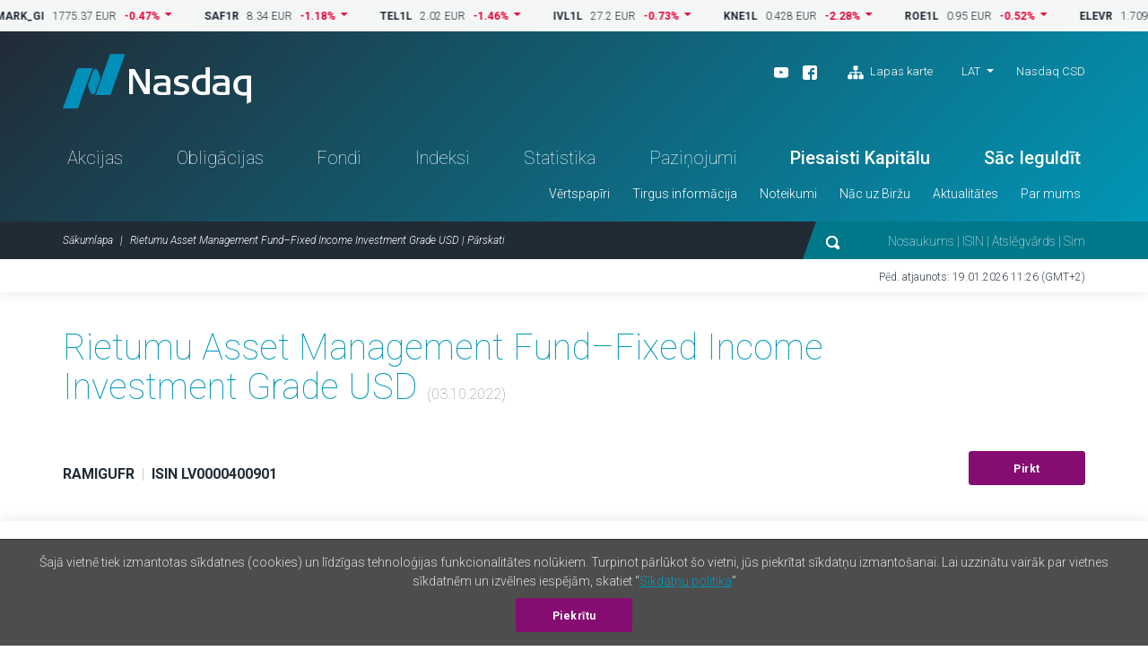

--- FILE ---
content_type: text/html; charset=UTF-8
request_url: https://nasdaqbaltic.com/statistics/lv/instrument/LV0000400901/buy?date=2022-10-03
body_size: 5757
content:

<!DOCTYPE html>
<!--[if IE 8 ]><html class="no-js oldie ie8"> <![endif]-->
<!--[if IE 9 ]><html class="no-js oldie ie9"> <![endif]-->
<!--[if (gte IE 9)|!(IE)]><!--><html class="no-js" lang="lv"> <!--<![endif]-->
<head>
	<meta charset="utf-8" />
	<title>Rietumu Asset Management Fund–Fixed Income Investment Grade USD | Pārskati &mdash; Nasdaq Baltija</title>
	<meta name="viewport" content="width=device-width, initial-scale=1, maximum-scale=1">
	<meta name="google-site-verification" content="TV6j5F64voeHAE_t_Ub3jmfD2PYnWE4Y3v8zSDO5XOg" />
	<meta name="twitter:image" content="https://nasdaqbaltic.com/static2/ico/mstile-150x150.png" />
	<meta property="og:image" content="https://nasdaqbaltic.com/static2/ico/og_image_social.png">

	<link rel="shortcut icon" href="/favicon.ico" />
	<link rel="apple-touch-icon" sizes="180x180" href="/static2/ico/apple-touch-icon.png">
	<link rel="icon" type="image/png" sizes="32x32" href="/static2/ico/favicon-32x32.png">
	<link rel="icon" type="image/png" sizes="16x16" href="/static2/ico/favicon-16x16.png">
	<link rel="manifest" href="/static2/ico/site.webmanifest">
	<link rel="mask-icon" href="/static2/ico/safari-pinned-tab.svg" color="#5bbad5">
	<meta name="msapplication-TileColor" content="#da532c">
	<meta name="msapplication-config" content="/static2/ico/browserconfig.xml">
	<meta name="theme-color" content="#ffffff">

	<link rel="stylesheet" href="/static2/js/bootstrap/css/bootstrap.min.201.css">
	
	
	<link rel="stylesheet" href="/static2/main.201.css">

	<script src="/static2/js/modernizr.201.js"></script>
</head>
<body class="site-lv" >



<!-- ticker desktop -->
<div class="ticker-container">
</div>

<header class="header-container" id="header">

  <div class="container">
	<div class="row">
	  <div class="col-12">
		<div class="header-top">
		  <a href="/lv" class="logo">Nasdaq</a>
		  <div class="smaller-header">
			<!-- <div class="tradingclose">5h 03m 22s<span>until close</span></div> -->
			<div class="mobile-langs-dropdown dropdown show">
			  <a class="dropdown-toggle text-uppercase" href="#" role="button" id="mobile-langs" data-toggle="dropdown" aria-haspopup="true" aria-expanded="false">
			    LAT			  </a>
			  <div class="dropdown-menu" aria-labelledby="mobile-langs">
														<a href="/statistics/en/instrument/LV0000400901/buy?date=2022-10-03" class="dropdown-item text-uppercase">ENG</a>
																			<a href="/statistics/et/instrument/LV0000400901/buy?date=2022-10-03" class="dropdown-item text-uppercase">EST</a>
																												<a href="/statistics/lt/instrument/LV0000400901/buy?date=2022-10-03" class="dropdown-item text-uppercase">LIT</a>
												  </div>
			</div>

			<a href="#" class="trigger-search"><img src="/static2/img/search.svg" alt="search"></a>
			<a href="#" class="trigger-menu"><img src="/static2/img/ico-menu.svg" alt="menu"></a>
		  </div>
		  <div class="header-top-right">
			<div class="header-top-right-three">
				<div class="header-social"><ul><li><a target="_blank" href="https://www.youtube.com/channel/UCONNkXzMBXciIlAIYVi3jYQ/videos"><img alt="youtube" src="/static2/img/ico-youtube-white.svg"></a></li><li><a target="_blank" href="https://www.facebook.com/NASDAQRiga/"><img alt="facebook" src="/static2/img/ico-fb-white.svg"></a></li>                    <li class="ml-3"><a href="#sitemap" onclick="App.UI.scrollIntoView($('footer .row:first'), 500, 60); return false;"                    ><img class="pr-1" alt="Lapas karte" src="/static2/img/ico-sitemap.svg">                    Lapas karte                </a>            </li>        </ul></div>
				<div class="lang-nav dropdown show">
					<ul>
					  <li>
						<a class="dropdown-toggle" href="/statistics/lv/instrument/LV0000400901/buy?date=2022-10-03" 
							role="button" id="desktop-langs" data-toggle="dropdown" 
							title="Latviešu valoda"
							>LAT</a>
						<ul class="dropdown-menu" aria-labelledby="desktop-langs">
																					<li><a href="/statistics/en/instrument/LV0000400901/buy?date=2022-10-03" 
									class="dropdown-item"
									title="English"
									>ENG</a></li>
																												<li><a href="/statistics/et/instrument/LV0000400901/buy?date=2022-10-03" 
									class="dropdown-item"
									title="Eesti"
									>EST</a></li>
																																									<li><a href="/statistics/lt/instrument/LV0000400901/buy?date=2022-10-03" 
									class="dropdown-item"
									title="Lietuviškai"
									>LIT</a></li>
																			</ul>
					  </li>
					</ul>
				</div>
				<a href="https://nasdaqcsd.com/latvia/lv/" target="_blank" class="ncsd-link">Nasdaq CSD</a>
			</div>
			<!-- <div class="trading-closes">Trading day closes in: 5h 03m 22s</div> -->
		  </div>
		</div>
		<ul class="header-nav"><li class="a-statistics-shares"><a href="/statistics/lv/shares">Akcijas</a></li><li class="a-statistics-bonds"><a href="/statistics/lv/bonds">Obligācijas</a></li><li class="a-statistics-funds"><a href="/statistics/lv/funds">Fondi</a></li><li class="a-statistics-charts"><a href="/statistics/lv/charts">Indeksi</a></li><li class="a-statistics-statistics"><a href="/statistics/lv/statistics">Statistika</a></li><li class="a-statistics-news"><a href="/statistics/lv/news">Paziņojumi</a></li><li class="medium"><a href="http://nasdaqbaltic.com/lv/nac-uz-birzu/piesaisti-kapitalu/">Piesaisti Kapitālu</a></li><li class="medium"><a href="http://nasdaqbaltic.com/lv/nac-uz-birzu/sac-ieguldit/">Sāc Ieguldīt</a></li></ul><ul class="header-smallnav"><li class=""><a href="javascript:void(0)"  class="elementOpener" data-close-selector=".submenu.active:not(#submenu-348)" data-toggle-selector="#submenu-348">Vērtspapīri</a></li><li class=""><a href="javascript:void(0)"  class="elementOpener" data-close-selector=".submenu.active:not(#submenu-367)" data-toggle-selector="#submenu-367">Tirgus informācija</a></li><li class=""><a href="javascript:void(0)"  class="elementOpener" data-close-selector=".submenu.active:not(#submenu-385)" data-toggle-selector="#submenu-385">Noteikumi</a></li><li class=""><a href="javascript:void(0)"  class="elementOpener" data-close-selector=".submenu.active:not(#submenu-388)" data-toggle-selector="#submenu-388">Nāc uz Biržu</a></li><li class=""><a href="javascript:void(0)"  class="elementOpener" data-close-selector=".submenu.active:not(#submenu-399)" data-toggle-selector="#submenu-399">Aktualitātes</a></li><li class=""><a href="javascript:void(0)"  class="elementOpener" data-close-selector=".submenu.active:not(#submenu-402)" data-toggle-selector="#submenu-402">Par mums</a></li></ul>	 </div>
	</div>
  </div>


  <div class="header-btm">
	<div class="container">
	  <div class="row">
		<div class="col-12">

			<div class="header-btm-inner">
			 <ol class="breadcrumb">
			  <li class="breadcrumb-item"><a href="/lv" title="Sākumlapa">Sākumlapa</a></li>
			  <li class="breadcrumb-item active">Rietumu Asset Management Fund–Fixed Income Investment Grade USD | Pārskati</li>
			 </ol>
			 <div class="header-search">
			  <form action="/lv">
			   <input type="submit" class="submit-hidden" tabindex="-1">
			   <img src="/static2/img/search.svg" class="trigger-search-desktop"><input type="text" name="s" value="" placeholder="Nosaukums | ISIN | Atslēgvārds | Simbols">
			  </form>
			 </div>
			</div>

		</div>
	  </div>
	</div>
  </div>


<div class="submenu" id="submenu-348" data-open-method="slide"  data-close-method="slide"><div class="container"><div class="row"><div class="col-md-4"><h3>Akcijas</h3><ul><li><a href="/statistics/lv/shares">Akciju saraksts</a></li><li><a href="/statistics/lv/issuers">Emitenti</a></li><li><a href="/statistics/lv/dividends">Dividendes u.c. maksājumi</a></li></ul></div><div class="col-md-4"><h3>Obligācijas</h3><ul><li><a href="/statistics/lv/bonds">Obligāciju saraksts</a></li><li><a href="/statistics/lv/issuers?filter=1&#038;lists%5B%5D=BABT&#038;lists%5B%5D=BAFB">Emitenti</a></li></ul></div><div class="col-md-4"><h3>Ieguldījumu Fondi</h3><ul><li><a href="/statistics/lv/funds">Ieguldījumu fondu saraksts</a></li><li><a href="/statistics/lv/issuers?filter=1&#038;lists%5B%5D=BAFU">Emitenti</a></li><li><a href="/statistics/lv/fund_center">Fondu centrs</a></li></ul></div></div></div></div><div class="submenu" id="submenu-367" data-open-method="slide"  data-close-method="slide"><div class="container"><div class="row"><div class="col-md-3"><h3>Statistika</h3><ul><li><a href="/statistics/lv/statistics">Tirgus statistika</a></li><li><a href="/statistics/lv/bulletins">Ikmēneša statistika</a></li><li><a href="/statistics/lv/capitalization">Tirgus kapitalizācija</a></li><li><a href="/statistics/lv/trading_activity">Biedru tirdzniecības aktivitāte</a></li></ul></div><div class="col-md-3"><h3>Tirdzniecība</h3><ul><li><a href="http://nasdaqbaltic.com/lv/tirgus-informacija/viss-par-tirgiem/">Viss par tirgiem</a></li><li><a href="http://nasdaqbaltic.com/lv/tirgus-informacija/tirdzniecibas-laiki/">Tirdzniecības laiki</a></li><li><a href="http://nasdaqbaltic.com/lv/tirgus-informacija/kotesanas-solis-un-lote/">Kotēšanas solis un lote</a></li><li><a href="http://nasdaqbaltic.com/lv/tirgus-informacija/tirgus-uzturetaji/">Tirgus uzturētāji</a></li><li><a href="http://nasdaqbaltic.com/lv/tirgus-informacija/tirgus-datu-pakalpojumi/">Tirgus datu pakalpojumi</a></li><li><a href="/statistics/lv/calendar">Investoru kalendārs</a></li><li><a href="/statistics/lv/calendar?holidays=1">Tirdzniecības brīvdienas</a></li></ul></div><div class="col-md-3"><h3>Indeksi</h3><ul><li><a href="/statistics/lv/charts">Indeksi</a></li><li><a href="http://nasdaqbaltic.com/lv/tirgus-informacija/par-indeksiem/">Par indeksiem</a></li></ul></div><div class="col-md-3"><h3>Izsoles</h3><ul><li><a href="/statistics/lv/auctions_rig">Izsoles Latvijā</a></li><li><a href="/statistics/lv/auctions_vln/govdebt">Izsoles Lietuvā</a></li></ul></div></div></div></div><div class="submenu" id="submenu-385" data-open-method="slide"  data-close-method="slide"><div class="container"><div class="row"><div class="col-md-6"><h3>Biržas noteikumi</h3><ul><li><a href="http://nasdaqbaltic.com/lv/noteikumi/nasdaq-riga-noteikumi/">Nasdaq Riga</a></li><li><a href="/market-regulation/nasdaq-tallinn-rules/">Nasdaq Tallinn</a></li><li><a href="/market-regulation/nasdaq-vilnius-rules/">Nasdaq Vilnius</a></li><li><a href="http://nasdaqbaltic.com/lv/noteikumi/gdpr/">GDPR</a></li></ul></div><div class="col-md-6"><h3>Uzraudzība</h3><ul><li><a href="http://nasdaqbaltic.com/lv/noteikumi/uzraudziba/">Tirgus uzraudzība</a></li></ul></div></div></div></div><div class="submenu" id="submenu-388" data-open-method="slide"  data-close-method="slide"><div class="container"><div class="row"><div class="col-md-3"><h3>Uzņēmumiem</h3><ul><li><a href="http://nasdaqbaltic.com/lv/nac-uz-birzu/piesaisti-kapitalu/">Piesaisti kapitālu</a></li></ul></div><div class="col-md-3"><h3>Investoriem</h3><ul><li><a href="http://nasdaqbaltic.com/lv/nac-uz-birzu/sac-ieguldit/">Sāc Ieguldīt</a></li></ul></div><div class="col-md-3"><h3>Biržas biedriem</h3><ul><li><a href="http://nasdaqbaltic.com/lv/nac-uz-birzu/klusti-par-birzas-biedru/">Kļūsti par Biržas biedru</a></li><li><a href="/statistics/lv/members">Biržas biedru saraksts</a></li></ul></div><div class="col-md-3"><h3>First North konsultantiem</h3><ul><li><a href="http://nasdaqbaltic.com/lv/nac-uz-birzu/klusti-par-first-north-sertificeto-konsultantu/">Kļūsti par konsultantu</a></li><li><a href="http://nasdaqbaltic.com/lv/nac-uz-birzu/sertificeto-konsultantu-saraksts/">Konsultantu saraksts</a></li></ul></div></div></div></div><div class="submenu" id="submenu-399" data-open-method="slide"  data-close-method="slide"><div class="container"><div class="row"><div class="col-md-4"><h3>Nasdaq ziņas</h3><ul><li><a href="http://nasdaqbaltic.com/lv/mediju-telpa/">Mediju telpa</a></li></ul></div><div class="col-md-4"><h3>Emitentu ziņas</h3><ul><li><a href="/statistics/lv/news">Tirgus paziņojumi</a></li></ul></div><div class="col-md-4"><h3>Kalendārs</h3><ul><li><a href="/statistics/lv/calendar">Investoru kalendārs</a></li></ul></div></div></div></div><div class="submenu" id="submenu-402" data-open-method="slide"  data-close-method="slide"><div class="container"><div class="row"><div class="col-md-6"><h3>Nasdaq Baltijas tirgus</h3><ul><li><a href="http://nasdaqbaltic.com/lv/par-mums/par-nasdaq-baltic/">Nasdaq Baltija</a></li><li><a href="http://nasdaqbaltic.com/lv/par-mums/kontakti/">Kontakti</a></li></ul></div><div class="col-md-6"><h3>Biroji</h3><ul><li><a href="http://nasdaqbaltic.com/lv/par-mums/nasdaq-riga/">Nasdaq Riga</a></li><li><a href="http://nasdaqbaltic.com/lv/par-mums/nasdaq-tallinn/">Nasdaq Tallinn</a></li><li><a href="http://nasdaqbaltic.com/lv/par-mums/nasdaq-vilnius/">Nasdaq Vilnius</a></li></ul></div></div></div></div>

</header> <!-- #header -->  

<section class="lastupdate">
  <div class="container">
 	<div class="row">
      <div class="col-12">
      	        <p>Pēd. atjaunots: 19.01.2026 11:26 (GMT+2)</p>
      </div>
    </div>
  </div>
</section> <!-- #lastupdate -->


<section class="block padding0 sharelist-top">
  <div class="container">

	<div class="row">
	  <div class="col-12">
		<div class="sharelist-top-left padding40">
		  <div class="sharelist-top-left-heading textonly">
			<h1 class="big-title">Rietumu Asset Management Fund–Fixed Income Investment Grade USD									<span class="text16 text-muted text-thin">(03.10.2022)</span>
											</h1>
				<p>
																	&nbsp;
									</p>
		  </div>
		  <div class="sharelist-top-company">
			<div class="sharelist-top-company-left mobile-alt">
								<p class="text16">
					<strong>RAMIGUFR</strong> 
					<span class="text-muted text-thin">&nbsp;|&nbsp;</span> 
					<strong>ISIN LV0000400901</strong>
				</p>

							</div>
			<div class="sharelist-top-company-right">
													<a href="/lv/nac-uz-birzu/sac-ieguldit/" class="btn btn-primary">Pirkt</a>
							</div>
		  </div>
		</div>
	  </div>
	</div>

  </div> <!-- #container -->
</section> <!-- #block -->

<section class="sharelist-tabmenu">
  <div class="container">
		<div class="row">
	  <div class="col-12">
		<ul>
							<li><a 
						href="/statistics/lv/instrument/LV0000400901/price?date=2022-10-03"
						old-href="#price" 
										><strong>Cena</strong></a></li>
							<li><a 
						href="/statistics/lv/instrument/LV0000400901/company?date=2022-10-03"
						old-href="#company" 
										><strong>Par emitentu</strong></a></li>
							<li><a 
						href="/statistics/lv/instrument/LV0000400901/reports?date=2022-10-03"
						old-href="#reports" 
										><strong>Pārskati</strong></a></li>
							<li><a 
						href="/statistics/lv/instrument/LV0000400901/calendar?date=2022-10-03"
						old-href="#calendar" 
										><strong>Kalendārs</strong></a></li>
							<li><a 
						href="/statistics/lv/instrument/LV0000400901/security?date=2022-10-03"
						old-href="#security" 
										><strong>Par vērtspapīru</strong></a></li>
							<li><a 
						href="/statistics/lv/instrument/LV0000400901/fund?date=2022-10-03"
						old-href="#fund" 
										><strong>Par fondu</strong></a></li>
							<li><a 
						href="/statistics/lv/instrument/LV0000400901/buy?date=2022-10-03"
						old-href="#buy" 
											class="active"
										><strong>Pirkt</strong></a></li>
					</ul>
	  </div>
	</div>
  </div>
</section> <!-- #sharelist-tabmenu -->

<section class="block">
	<div class="container">
		<p>&Scaron;eit atrodamajai informācijai ir tikai informatīvs nolūks un tā nav uzskatāma par pārdo&scaron;anas piedāvājumu (tajā skaitā par publisko piedāvājumu) vai uzaicinājumu pirkt kādu no vērtspapīriem</p>
<p>AS &bdquo;Rietumu Asset Management&rdquo; IPS pārvaldīto fondu ieguldījumu apliecību izplatītājs ir&nbsp;АS &bdquo;Rietumu Banka&rdquo;. Lai iegādātos AS &bdquo;Rietumu Asset Management&rdquo; IPS pārvaldīto fondu ieguldījumu apliecības, klientam jābūt atvērtiem norēķinu, naudas un finan&scaron;u instrumentu kontiem AS &bdquo;Rietumu Banka&rdquo; Pēc kontu atvēr&scaron;anas klients sniedz rīkojumu par fondu ieguldījumu apliecību iegādi АS &bdquo;Rietumu Banka&rdquo;.</p>
<p>Iegādes rīkojuma iesnieg&scaron;anas veidi:</p>
<p>a)&nbsp;&nbsp;&nbsp; Personīgi - АS &bdquo;Rietumu Banka&rdquo; birojā katru darba dienu biroja darba laikā.</p>
<p>b)&nbsp;&nbsp;&nbsp; Attālināti - izmantojot attālinātās АS &bdquo;Rietumu Banka&rdquo; sistēmas vai citus komunikāciju līdzekļus, kuri paredzēti AS &bdquo;Rietumu Banka&rdquo; un klienta līguma noteikumos.</p>
<p>Rīkojumā jānorāda &scaron;ādi dati:</p>
<p>1. Fonda ieguldītāja identifikācijas dati:</p>
<p>
<ul>
<li><span> </span>Fiziskām personām - ieguldītāja vārds, uzvārds, pases numurs vai personas kods;</li>
<li><span> </span>Juridiskam personām - ieguldītāja nosaukums, reģistrācijas numurs;</li>
</ul>
</p>
<ul>
</ul>
<p>2. Ieguldītāja norēķinu konta numurs;</p>
<p>3. Ieguldītāja finan&scaron;u instrumentu un naudas konta numurs;</p>
<p>4. Rīkojuma veids (pirk&scaron;ana vai pārdo&scaron;ana);</p>
<p>5. Fonda nosaukums;</p>
<p>6. Naudas summa ieguldījumu apliecību iegādei.</p>
<p>Parakstot rīkojumu, ieguldītājs apstiprina, ka ir iepazinies, ar fonda prospektā un fonda nolikumā sniegto informāciju, un piekrīt to nosacījumiem.</p>
<p>Izpildīti tiek tikai pareizi aizpildīti un noformēti rīkojumi. Ieguldītājs ir atbildīgs par sniegtās informācijas patiesumu un pilnīgumu.</p>
<p>Rīkojumi tiek reģistrēti rīkojuma reģistrā to pieņem&scaron;anas secībā. Apliecību īpa&scaron;umtiesību pierādījums ir izraksts no ieguldītāja finan&scaron;u instrumentu konta.</p>
<p>Ja AS &bdquo;Rietumu Asset Management&rdquo; IPS ir saņēmusi un reģistrējusi rīkojumu līdz 15:00 pēc Latvijas laika, rīkojums tiek izpildīts pēc ieguldījumu apliecību cenas, kura aprēķināta rīkojuma saņem&scaron;anas darba dienā. Ja AS &bdquo;Rietumu Asset Management&rdquo; IPS saņēmusi un apstiprinājusi rīkojumu pēc 15:00 pēc Latvijas laika, tad &scaron;āds rīkojums tiek uzskatīts par AS &bdquo;Rietumu Asset Management&rdquo; IPS saņemtu nākamajā darba dienā.<br /> Sīkāku informāciju par AS &bdquo;Rietumu Asset Management&rdquo; IPS pārvaldīto fondu ieguldījumu apliecību pirk&scaron;anu varat saņemt no AS &bdquo;Rietumu Asset Management&rdquo; IPS speciālistiem:&nbsp;</p>
<p>Adrese: &nbsp;&nbsp;&nbsp;&nbsp;&nbsp;&nbsp;&nbsp;&nbsp;&nbsp;&nbsp; Vesetas iela 7, Rīga, LV-1013, Latvija</p>
<p>Tel.:&nbsp;&nbsp;&nbsp;&nbsp; &nbsp;&nbsp;&nbsp;&nbsp;&nbsp;&nbsp;&nbsp;&nbsp;&nbsp;&nbsp;&nbsp; +371 67025284&nbsp;</p>
<p>E-pasts:&nbsp;&nbsp;&nbsp;&nbsp;&nbsp;&nbsp;&nbsp;&nbsp;&nbsp;&nbsp; ram@rietumu.lv&nbsp; &nbsp; &nbsp; &nbsp;</p>
<ol> </ol>	</div>
</section>




<footer>
    <div class="container">    <div class="row">      <div class="col-12">        <div class="footer-content"><div class="footer-block">            <h3>Vērtspapīri</h3><h3>Akcijas</h3><ul><li><a href="/statistics/lv/shares">Akciju saraksts</a></li><li><a href="/statistics/lv/issuers">Emitenti</a></li><li><a href="/statistics/lv/dividends">Dividendes u.c. maksājumi</a></li></ul><h3>Obligācijas</h3><ul><li><a href="/statistics/lv/bonds">Obligāciju saraksts</a></li><li><a href="/statistics/lv/issuers?filter=1&#038;lists%5B%5D=BABT&#038;lists%5B%5D=BAFB">Emitenti</a></li></ul><h3>Ieguldījumu Fondi</h3><ul><li><a href="/statistics/lv/funds">Ieguldījumu fondu saraksts</a></li><li><a href="/statistics/lv/issuers?filter=1&#038;lists%5B%5D=BAFU">Emitenti</a></li><li><a href="/statistics/lv/fund_center">Fondu centrs</a></li></ul></div><div class="footer-block">            <h3>Tirgus informācija</h3><h3>Statistika</h3><ul><li><a href="/statistics/lv/statistics">Tirgus statistika</a></li><li><a href="/statistics/lv/bulletins">Ikmēneša statistika</a></li><li><a href="/statistics/lv/capitalization">Tirgus kapitalizācija</a></li><li><a href="/statistics/lv/trading_activity">Biedru tirdzniecības aktivitāte</a></li></ul><h3>Tirdzniecība</h3><ul><li><a href="http://nasdaqbaltic.com/lv/tirgus-informacija/viss-par-tirgiem/">Viss par tirgiem</a></li><li><a href="http://nasdaqbaltic.com/lv/tirgus-informacija/tirdzniecibas-laiki/">Tirdzniecības laiki</a></li><li><a href="http://nasdaqbaltic.com/lv/tirgus-informacija/kotesanas-solis-un-lote/">Kotēšanas solis un lote</a></li><li><a href="http://nasdaqbaltic.com/lv/tirgus-informacija/tirgus-uzturetaji/">Tirgus uzturētāji</a></li><li><a href="http://nasdaqbaltic.com/lv/tirgus-informacija/tirgus-datu-pakalpojumi/">Tirgus datu pakalpojumi</a></li><li><a href="/statistics/lv/calendar">Investoru kalendārs</a></li><li><a href="/statistics/lv/calendar?holidays=1">Tirdzniecības brīvdienas</a></li></ul><h3>Indeksi</h3><ul><li><a href="/statistics/lv/charts">Indeksi</a></li><li><a href="http://nasdaqbaltic.com/lv/tirgus-informacija/par-indeksiem/">Par indeksiem</a></li></ul><h3>Izsoles</h3><ul><li><a href="/statistics/lv/auctions_rig">Izsoles Latvijā</a></li><li><a href="/statistics/lv/auctions_vln/govdebt">Izsoles Lietuvā</a></li></ul></div><div class="footer-block">            <h3>Noteikumi</h3><h3>Biržas noteikumi</h3><ul><li><a href="http://nasdaqbaltic.com/lv/noteikumi/nasdaq-riga-noteikumi/">Nasdaq Riga</a></li><li><a href="/market-regulation/nasdaq-tallinn-rules/">Nasdaq Tallinn</a></li><li><a href="/market-regulation/nasdaq-vilnius-rules/">Nasdaq Vilnius</a></li><li><a href="http://nasdaqbaltic.com/lv/noteikumi/gdpr/">GDPR</a></li></ul><h3>Uzraudzība</h3><ul><li><a href="http://nasdaqbaltic.com/lv/noteikumi/uzraudziba/">Tirgus uzraudzība</a></li></ul></div><div class="footer-block">            <h3>Nāc uz Biržu</h3><h3>Uzņēmumiem</h3><ul><li><a href="http://nasdaqbaltic.com/lv/nac-uz-birzu/piesaisti-kapitalu/">Piesaisti kapitālu</a></li></ul><h3>Investoriem</h3><ul><li><a href="http://nasdaqbaltic.com/lv/nac-uz-birzu/sac-ieguldit/">Sāc Ieguldīt</a></li></ul><h3>Biržas biedriem</h3><ul><li><a href="http://nasdaqbaltic.com/lv/nac-uz-birzu/klusti-par-birzas-biedru/">Kļūsti par Biržas biedru</a></li><li><a href="/statistics/lv/members">Biržas biedru saraksts</a></li></ul><h3>First North konsultantiem</h3><ul><li><a href="http://nasdaqbaltic.com/lv/nac-uz-birzu/klusti-par-first-north-sertificeto-konsultantu/">Kļūsti par konsultantu</a></li><li><a href="http://nasdaqbaltic.com/lv/nac-uz-birzu/sertificeto-konsultantu-saraksts/">Konsultantu saraksts</a></li></ul></div><div class="footer-block">            <h3>Aktualitātes</h3><h3>Nasdaq ziņas</h3><ul><li><a href="http://nasdaqbaltic.com/lv/mediju-telpa/">Mediju telpa</a></li></ul><h3>Emitentu ziņas</h3><ul><li><a href="/statistics/lv/news">Tirgus paziņojumi</a></li></ul><h3>Kalendārs</h3><ul><li><a href="/statistics/lv/calendar">Investoru kalendārs</a></li></ul>            <h3>Par mums</h3><h3>Nasdaq Baltijas tirgus</h3><ul><li><a href="http://nasdaqbaltic.com/lv/par-mums/par-nasdaq-baltic/">Nasdaq Baltija</a></li><li><a href="http://nasdaqbaltic.com/lv/par-mums/kontakti/">Kontakti</a></li></ul><h3>Biroji</h3><ul><li><a href="http://nasdaqbaltic.com/lv/par-mums/nasdaq-riga/">Nasdaq Riga</a></li><li><a href="http://nasdaqbaltic.com/lv/par-mums/nasdaq-tallinn/">Nasdaq Tallinn</a></li><li><a href="http://nasdaqbaltic.com/lv/par-mums/nasdaq-vilnius/">Nasdaq Vilnius</a></li></ul></div>        </div>      </div>    </div>  </div>	
  <div class="footer-btm">
    <div class="container">
      <div class="row">
        <div class="col-12">
          <ul><li><a href="http://nasdaqbaltic.com/lv/disclaimer-lv/">Disclaimer</a></li><li><a href="https://business.nasdaq.com/privacy-statement/">Privacy Policy</a></li></ul>        </div>
      </div>
    </div>
  </div>
</footer>

<div class="mobile-menu d-block d-sm-none">
	  <ul class="mobile-nav-main"><li class="a-statistics-shares"><a href="/statistics/lv/shares">Akcijas</a></li><li class="a-statistics-bonds"><a href="/statistics/lv/bonds">Obligācijas</a></li><li class="a-statistics-funds"><a href="/statistics/lv/funds">Fondi</a></li><li class="a-statistics-charts"><a href="/statistics/lv/charts">Indeksi</a></li><li class="a-statistics-statistics"><a href="/statistics/lv/statistics">Statistika</a></li><li class="a-statistics-news"><a href="/statistics/lv/news">Paziņojumi</a></li><li class="medium"><a href="http://nasdaqbaltic.com/lv/nac-uz-birzu/piesaisti-kapitalu/">Piesaisti Kapitālu</a></li><li class="medium"><a href="http://nasdaqbaltic.com/lv/nac-uz-birzu/sac-ieguldit/">Sāc Ieguldīt</a></li></ul><div class="mobile-nav"><h4>Vērtspapīri</h4><div><h5>Akcijas</h5><ul><li><a href="/statistics/lv/shares">Akciju saraksts</a></li><li><a href="/statistics/lv/issuers">Emitenti</a></li><li><a href="/statistics/lv/dividends">Dividendes u.c. maksājumi</a></li></ul><h5>Obligācijas</h5><ul><li><a href="/statistics/lv/bonds">Obligāciju saraksts</a></li><li><a href="/statistics/lv/issuers?filter=1&#038;lists%5B%5D=BABT&#038;lists%5B%5D=BAFB">Emitenti</a></li></ul><h5>Ieguldījumu Fondi</h5><ul><li><a href="/statistics/lv/funds">Ieguldījumu fondu saraksts</a></li><li><a href="/statistics/lv/issuers?filter=1&#038;lists%5B%5D=BAFU">Emitenti</a></li><li><a href="/statistics/lv/fund_center">Fondu centrs</a></li></ul></div><h4>Tirgus informācija</h4><div><h5>Statistika</h5><ul><li><a href="/statistics/lv/statistics">Tirgus statistika</a></li><li><a href="/statistics/lv/bulletins">Ikmēneša statistika</a></li><li><a href="/statistics/lv/capitalization">Tirgus kapitalizācija</a></li><li><a href="/statistics/lv/trading_activity">Biedru tirdzniecības aktivitāte</a></li></ul><h5>Tirdzniecība</h5><ul><li><a href="http://nasdaqbaltic.com/lv/tirgus-informacija/viss-par-tirgiem/">Viss par tirgiem</a></li><li><a href="http://nasdaqbaltic.com/lv/tirgus-informacija/tirdzniecibas-laiki/">Tirdzniecības laiki</a></li><li><a href="http://nasdaqbaltic.com/lv/tirgus-informacija/kotesanas-solis-un-lote/">Kotēšanas solis un lote</a></li><li><a href="http://nasdaqbaltic.com/lv/tirgus-informacija/tirgus-uzturetaji/">Tirgus uzturētāji</a></li><li><a href="http://nasdaqbaltic.com/lv/tirgus-informacija/tirgus-datu-pakalpojumi/">Tirgus datu pakalpojumi</a></li><li><a href="/statistics/lv/calendar">Investoru kalendārs</a></li><li><a href="/statistics/lv/calendar?holidays=1">Tirdzniecības brīvdienas</a></li></ul><h5>Indeksi</h5><ul><li><a href="/statistics/lv/charts">Indeksi</a></li><li><a href="http://nasdaqbaltic.com/lv/tirgus-informacija/par-indeksiem/">Par indeksiem</a></li></ul><h5>Izsoles</h5><ul><li><a href="/statistics/lv/auctions_rig">Izsoles Latvijā</a></li><li><a href="/statistics/lv/auctions_vln/govdebt">Izsoles Lietuvā</a></li></ul></div><h4>Noteikumi</h4><div><h5>Biržas noteikumi</h5><ul><li><a href="http://nasdaqbaltic.com/lv/noteikumi/nasdaq-riga-noteikumi/">Nasdaq Riga</a></li><li><a href="/market-regulation/nasdaq-tallinn-rules/">Nasdaq Tallinn</a></li><li><a href="/market-regulation/nasdaq-vilnius-rules/">Nasdaq Vilnius</a></li><li><a href="http://nasdaqbaltic.com/lv/noteikumi/gdpr/">GDPR</a></li></ul><h5>Uzraudzība</h5><ul><li><a href="http://nasdaqbaltic.com/lv/noteikumi/uzraudziba/">Tirgus uzraudzība</a></li></ul></div><h4>Nāc uz Biržu</h4><div><h5>Uzņēmumiem</h5><ul><li><a href="http://nasdaqbaltic.com/lv/nac-uz-birzu/piesaisti-kapitalu/">Piesaisti kapitālu</a></li></ul><h5>Investoriem</h5><ul><li><a href="http://nasdaqbaltic.com/lv/nac-uz-birzu/sac-ieguldit/">Sāc Ieguldīt</a></li></ul><h5>Biržas biedriem</h5><ul><li><a href="http://nasdaqbaltic.com/lv/nac-uz-birzu/klusti-par-birzas-biedru/">Kļūsti par Biržas biedru</a></li><li><a href="/statistics/lv/members">Biržas biedru saraksts</a></li></ul><h5>First North konsultantiem</h5><ul><li><a href="http://nasdaqbaltic.com/lv/nac-uz-birzu/klusti-par-first-north-sertificeto-konsultantu/">Kļūsti par konsultantu</a></li><li><a href="http://nasdaqbaltic.com/lv/nac-uz-birzu/sertificeto-konsultantu-saraksts/">Konsultantu saraksts</a></li></ul></div><h4>Aktualitātes</h4><div><h5>Nasdaq ziņas</h5><ul><li><a href="http://nasdaqbaltic.com/lv/mediju-telpa/">Mediju telpa</a></li></ul><h5>Emitentu ziņas</h5><ul><li><a href="/statistics/lv/news">Tirgus paziņojumi</a></li></ul><h5>Kalendārs</h5><ul><li><a href="/statistics/lv/calendar">Investoru kalendārs</a></li></ul></div><h4>Par mums</h4><div><h5>Nasdaq Baltijas tirgus</h5><ul><li><a href="http://nasdaqbaltic.com/lv/par-mums/par-nasdaq-baltic/">Nasdaq Baltija</a></li><li><a href="http://nasdaqbaltic.com/lv/par-mums/kontakti/">Kontakti</a></li></ul><h5>Biroji</h5><ul><li><a href="http://nasdaqbaltic.com/lv/par-mums/nasdaq-riga/">Nasdaq Riga</a></li><li><a href="http://nasdaqbaltic.com/lv/par-mums/nasdaq-tallinn/">Nasdaq Tallinn</a></li><li><a href="http://nasdaqbaltic.com/lv/par-mums/nasdaq-vilnius/">Nasdaq Vilnius</a></li></ul></div>  </div>	
</div>

<div class="mobile-search">
  <div class="mobile-search-content">
  	<form action="/lv" method="get">
    <input type="text" name="s" value="" placeholder="Nosaukums | ISIN | Atslēgvārds | Simbols">
    <button type="button"><img src="/static2/img/ico-search-mobile.svg" alt="search"></button>
    </form>
  </div>
</div>

<script src="/static2/js/jquery-3.7.0.min.201.js"></script>
<script src="/static2/js/bootstrap/js/bootstrap.bundle.min.201.js"></script>
<script src="/static2/js/jquery.marquee.min.201.js"></script>
<script src="/static2/js/js.cookie.201.js"></script>
<script src="/static2/js/nasdaq_app.201.js"></script>
<script>
App.lang = 'lv';
App.News.url = "https:\/\/api.news.eu.nasdaq.com\/news\/";
App.UTC_EET_OFFSET_SEC = 7200;

App.init();
$(function(){
	App.initReady();
});
</script>


<script async src="https://www.googletagmanager.com/gtag/js?id=UA-839294-1"></script>
<script>
  window.dataLayer = window.dataLayer || [];
  function gtag(){dataLayer.push(arguments);}
  gtag('js', new Date());

  gtag('config', 'UA-839294-1');
</script>
<script async src="https://www.googletagmanager.com/gtag/js?id=G-FQNN41TCHZ"></script>
<script>
  window.dataLayer = window.dataLayer || [];
  function gtag(){dataLayer.push(arguments);}
  gtag('js', new Date());

  gtag('config', 'G-FQNN41TCHZ');
</script>

<script type="text/javascript" src="/_Incapsula_Resource?SWJIYLWA=719d34d31c8e3a6e6fffd425f7e032f3&ns=2&cb=882409002" async></script></body>
</html>


--- FILE ---
content_type: image/svg+xml
request_url: https://nasdaqbaltic.com/static2/img/ico-sitemap.svg
body_size: 874
content:
<?xml version="1.0" encoding="UTF-8" standalone="no"?>
<svg
   xmlns:dc="http://purl.org/dc/elements/1.1/"
   xmlns:cc="http://creativecommons.org/ns#"
   xmlns:rdf="http://www.w3.org/1999/02/22-rdf-syntax-ns#"
   xmlns:svg="http://www.w3.org/2000/svg"
   xmlns="http://www.w3.org/2000/svg"
   xmlns:sodipodi="http://sodipodi.sourceforge.net/DTD/sodipodi-0.dtd"
   xmlns:inkscape="http://www.inkscape.org/namespaces/inkscape"
   width="18px"
   height="18px"
   viewBox="0 0 18 18"
   version="1.1"
   id="svg3078"
   inkscape:version="0.48.5 r10040"
   sodipodi:docname="ico-twitter.svg">
  <metadata
     id="metadata3102">
    <rdf:RDF>
      <cc:Work
         rdf:about="">
        <dc:format>image/svg+xml</dc:format>
        <dc:type
           rdf:resource="http://purl.org/dc/dcmitype/StillImage" />
        <dc:title>ico-twitter</dc:title>
      </cc:Work>
    </rdf:RDF>
  </metadata>
  <sodipodi:namedview
     pagecolor="#ffffff"
     bordercolor="#666666"
     borderopacity="1"
     objecttolerance="10"
     gridtolerance="10"
     guidetolerance="10"
     inkscape:pageopacity="0"
     inkscape:pageshadow="2"
     inkscape:window-width="1920"
     inkscape:window-height="1123"
     id="namedview3100"
     showgrid="false"
     inkscape:snap-page="false"
     inkscape:zoom="22.627417"
     inkscape:cx="7.0213955"
     inkscape:cy="12.400025"
     inkscape:window-x="1911"
     inkscape:window-y="-9"
     inkscape:window-maximized="1"
     inkscape:current-layer="svg3078" />
  <!-- Generator: Sketch 52.5 (67469) - http://www.bohemiancoding.com/sketch -->
  <title
     id="title3080">ico-twitter</title>
  <desc
     id="desc3082">Created with Sketch.</desc>
  <defs
     id="defs3084">
    <path
       d="M16,1.539 C15.405,1.8 14.771,1.973 14.11,2.057 C14.79,1.651 15.309,1.013 15.553,0.244 C14.919,0.622 14.219,0.889 13.473,1.038 C12.871,0.397 12.013,0 11.077,0 C9.261,0 7.799,1.474 7.799,3.281 C7.799,3.541 7.821,3.791 7.875,4.029 C5.148,3.896 2.735,2.589 1.114,0.598 C0.831,1.089 0.665,1.651 0.665,2.256 C0.665,3.392 1.25,4.399 2.122,4.982 C1.595,4.972 1.078,4.819 0.64,4.578 C0.64,4.588 0.64,4.601 0.64,4.614 C0.64,6.208 1.777,7.532 3.268,7.837 C3.001,7.91 2.71,7.945 2.408,7.945 C2.198,7.945 1.986,7.933 1.787,7.889 C2.212,9.188 3.418,10.143 4.852,10.174 C3.736,11.047 2.319,11.573 0.785,11.573 C0.516,11.573 0.258,11.561 0,11.528 C1.453,12.465 3.175,13 5.032,13 C11.068,13 14.368,8 14.368,3.666 C14.368,3.521 14.363,3.381 14.356,3.242 C15.007,2.78 15.554,2.203 16,1.539"
       id="path-1" />
  </defs>
  <path
     id="path3150"
     d="m 17.76058,12.244453 v 3.124094 q 0,0.390511 -0.273362,0.663869 -0.273354,0.273359 -0.663867,0.273359 h -3.124089 q -0.390514,0 -0.663875,-0.273359 -0.273356,-0.273358 -0.273356,-0.663869 v -3.124094 q 0,-0.390511 0.273356,-0.663869 0.273361,-0.273359 0.663875,-0.273359 h 0.937222 V 9.4327688 H 9.6379356 v 1.8744562 h 0.9372304 q 0.390514,0 0.663869,0.273359 0.273361,0.273358 0.273361,0.663869 v 3.124094 q 0,0.390511 -0.273361,0.663869 -0.273355,0.273359 -0.663869,0.273359 H 7.4510703 q -0.3905072,0 -0.6638687,-0.273359 -0.2733552,-0.273358 -0.2733552,-0.663869 v -3.124094 q 0,-0.390511 0.2733552,-0.663869 0.2733615,-0.273359 0.6638687,-0.273359 H 8.3882995 V 9.4327688 H 3.3897511 v 1.8744562 h 0.9372283 q 0.3905116,0 0.6638695,0.273359 0.2733553,0.273358 0.2733553,0.663869 v 3.124094 q 0,0.390511 -0.2733553,0.663869 -0.2733579,0.273359 -0.6638695,0.273359 H 1.2028867 q -0.39051149,0 -0.66387031,-0.273359 -0.27335793,-0.273358 -0.27335793,-0.663869 v -3.124094 q 0,-0.390511 0.27335793,-0.663869 0.27335882,-0.273359 0.66387031,-0.273359 H 2.1401133 V 9.4327688 q 0,-0.5076644 0.3709867,-0.8786513 Q 2.8820858,8.1831313 3.3897511,8.1831313 H 8.3882995 V 6.3086762 H 7.4510703 q -0.3905072,0 -0.6638687,-0.2733582 Q 6.5138464,5.7619598 6.5138464,5.3714482 V 2.2473548 q 0,-0.3905115 0.2733552,-0.6638697 0.2733615,-0.2733582 0.6638687,-0.2733582 h 3.1240957 q 0.390514,0 0.663869,0.2733582 0.273361,0.2733582 0.273361,0.6638697 v 3.1240934 q 0,0.3905116 -0.273361,0.6638698 -0.273355,0.2733582 -0.663869,0.2733582 H 9.6379356 v 1.8744551 h 4.9985484 q 0.507667,0 0.878654,0.3709862 0.370989,0.3709869 0.370989,0.8786513 v 1.8744562 h 0.937224 q 0.390513,0 0.663867,0.273359 0.273362,0.273358 0.273362,0.663869 z"
     inkscape:connector-curvature="0"
     style="fill:#ffffff" />
</svg>


--- FILE ---
content_type: application/javascript
request_url: https://nasdaqbaltic.com/_Incapsula_Resource?SWJIYLWA=719d34d31c8e3a6e6fffd425f7e032f3&ns=2&cb=882409002
body_size: 19333
content:
var _0x857a=['\x77\x72\x68\x38\x45\x33\x6e\x43\x69\x73\x4b\x78\x45\x4d\x4b\x42\x55\x73\x4f\x52','\x59\x4d\x4b\x5a\x77\x34\x30\x3d','\x77\x6f\x45\x38\x66\x6e\x33\x43\x6a\x4d\x4b\x58','\x53\x68\x42\x68','\x77\x35\x72\x44\x71\x4d\x4f\x48\x77\x34\x66\x44\x68\x6e\x51\x3d','\x77\x70\x35\x57\x49\x77\x3d\x3d','\x77\x71\x45\x58\x52\x51\x3d\x3d','\x77\x70\x77\x51\x64\x41\x3d\x3d','\x77\x71\x72\x44\x6d\x52\x49\x3d','\x77\x72\x33\x43\x72\x47\x56\x74\x77\x35\x33\x43\x6a\x51\x3d\x3d','\x46\x73\x4f\x47\x77\x6f\x41\x3d','\x77\x72\x64\x74\x4d\x41\x3d\x3d','\x77\x71\x50\x43\x71\x38\x4f\x53\x51\x4d\x4f\x4c\x55\x41\x3d\x3d','\x77\x70\x67\x30\x51\x67\x3d\x3d','\x57\x73\x4b\x68\x77\x34\x30\x3d','\x77\x37\x45\x48\x42\x41\x3d\x3d','\x77\x37\x6e\x44\x70\x38\x4f\x78\x59\x6b\x58\x44\x6d\x67\x3d\x3d','\x77\x72\x46\x58\x49\x77\x3d\x3d','\x66\x58\x37\x44\x76\x77\x3d\x3d','\x77\x34\x37\x44\x69\x43\x51\x3d','\x77\x36\x70\x72\x62\x41\x3d\x3d','\x47\x73\x4b\x30\x58\x73\x4f\x41\x4b\x6a\x67\x42\x77\x72\x6e\x44\x74\x45\x41\x3d','\x77\x37\x6c\x76\x53\x73\x4b\x55\x77\x34\x67\x33','\x63\x31\x56\x30','\x47\x52\x77\x66\x51\x38\x4b\x32\x77\x34\x45\x2b\x64\x55\x73\x69\x77\x72\x6b\x3d','\x77\x71\x59\x47\x64\x48\x6e\x43\x6e\x41\x3d\x3d','\x77\x72\x41\x78\x65\x45\x72\x43\x74\x63\x4b\x54','\x63\x6a\x78\x63\x41\x4d\x4f\x72\x77\x35\x4e\x75\x61\x41\x6b\x42\x77\x37\x74\x6e\x77\x36\x7a\x43\x67\x41\x3d\x3d','\x77\x37\x31\x6c\x77\x72\x30\x3d','\x77\x70\x33\x44\x6c\x73\x4b\x73','\x77\x37\x33\x43\x6a\x79\x6e\x43\x6d\x6e\x7a\x44\x75\x41\x3d\x3d','\x77\x37\x63\x61\x43\x43\x35\x43\x77\x36\x4d\x3d','\x77\x37\x6a\x43\x68\x43\x50\x43\x6d\x48\x44\x44\x6e\x32\x41\x3d','\x77\x36\x4c\x43\x6e\x79\x58\x43\x6a\x6e\x7a\x44\x6f\x67\x3d\x3d','\x77\x6f\x54\x43\x6f\x31\x51\x3d','\x59\x53\x6f\x32\x77\x72\x55\x36\x43\x73\x4f\x4e','\x77\x71\x44\x44\x6c\x38\x4b\x55\x55\x4d\x4f\x5a\x77\x70\x30\x3d','\x77\x72\x54\x43\x70\x73\x4f\x41\x52\x67\x3d\x3d','\x77\x36\x46\x57\x77\x70\x34\x34\x4e\x4d\x4f\x32','\x77\x70\x49\x70\x51\x4d\x4b\x31\x52\x73\x4b\x55','\x64\x73\x4f\x4f\x77\x6f\x50\x43\x6e\x63\x4f\x49','\x77\x35\x74\x31\x57\x63\x4b\x48\x77\x37\x41\x3d','\x77\x71\x37\x44\x73\x38\x4b\x6a\x62\x44\x33\x44\x6b\x73\x4f\x4d\x77\x35\x2f\x43\x68\x4d\x4f\x6d\x77\x34\x6e\x43\x6c\x58\x64\x71\x47\x53\x49\x6d\x77\x37\x38\x34\x57\x79\x78\x37\x55\x56\x4c\x43\x6b\x55\x4c\x43\x71\x68\x63\x69\x77\x34\x6f\x50\x77\x70\x2f\x43\x74\x77\x5a\x32\x4b\x7a\x44\x43\x69\x73\x4f\x4a\x49\x4d\x4f\x36\x50\x63\x4f\x4b\x42\x52\x58\x44\x67\x4d\x4f\x48\x77\x6f\x5a\x51','\x77\x6f\x6e\x44\x75\x42\x52\x46\x77\x37\x59\x3d','\x77\x6f\x50\x43\x6d\x38\x4f\x79','\x77\x70\x58\x43\x76\x31\x7a\x43\x6f\x42\x5a\x4f','\x77\x34\x33\x43\x6d\x63\x4f\x55','\x4a\x63\x4f\x67\x77\x36\x76\x43\x6d\x58\x62\x43\x75\x41\x3d\x3d','\x77\x70\x66\x44\x6d\x78\x6f\x3d','\x77\x6f\x77\x72\x4b\x67\x3d\x3d','\x77\x72\x72\x44\x74\x38\x4f\x44','\x77\x71\x6e\x44\x6a\x63\x4b\x53','\x77\x70\x54\x43\x73\x73\x4f\x31','\x77\x70\x76\x44\x6b\x4d\x4b\x71','\x77\x6f\x34\x78\x63\x57\x6a\x43\x75\x63\x4b\x4c','\x77\x6f\x77\x36\x48\x73\x4f\x53\x53\x73\x4b\x6e','\x77\x36\x7a\x43\x70\x38\x4f\x61\x56\x63\x4f\x76\x56\x7a\x70\x6e','\x59\x78\x4d\x35','\x42\x52\x56\x6f','\x77\x6f\x6e\x43\x72\x30\x48\x43\x72\x77\x3d\x3d','\x65\x4d\x4b\x5a\x77\x35\x59\x3d','\x77\x6f\x72\x43\x6e\x6d\x34\x3d','\x77\x72\x44\x44\x75\x38\x4b\x51\x4d\x54\x42\x77\x65\x73\x4b\x4a','\x77\x37\x7a\x43\x74\x4d\x4b\x58\x44\x6c\x73\x3d','\x4f\x73\x4f\x77\x77\x36\x66\x43\x6a\x58\x62\x43\x6f\x67\x3d\x3d','\x66\x38\x4b\x5a\x77\x36\x6c\x53\x77\x70\x30\x77\x77\x72\x44\x44\x70\x63\x4b\x55\x77\x34\x37\x43\x6f\x38\x4f\x57\x41\x73\x4f\x66\x77\x72\x58\x43\x6d\x6c\x42\x42\x77\x36\x49\x4b\x77\x71\x6b\x69\x4e\x63\x4b\x35\x62\x41\x68\x4e\x77\x36\x6f\x70\x77\x34\x4d\x71\x4f\x73\x4b\x36\x4c\x69\x63\x36\x77\x34\x78\x55\x77\x37\x7a\x43\x73\x77\x3d\x3d','\x65\x6a\x46\x61\x77\x6f\x45\x3d','\x77\x71\x37\x43\x71\x33\x51\x3d','\x77\x34\x72\x44\x74\x63\x4f\x45\x77\x34\x62\x44\x73\x33\x49\x3d','\x77\x37\x78\x6d\x65\x77\x3d\x3d','\x77\x70\x49\x33\x66\x4d\x4f\x6d\x58\x4d\x4f\x37','\x77\x35\x4c\x43\x73\x63\x4f\x42','\x54\x38\x4f\x4c\x77\x6f\x4d\x3d','\x43\x73\x4b\x70\x63\x77\x3d\x3d','\x51\x73\x4f\x65\x42\x4d\x4b\x41\x48\x38\x4b\x43\x43\x32\x6c\x4b\x55\x30\x50\x44\x75\x73\x4b\x50\x77\x72\x42\x53\x58\x31\x38\x30\x77\x34\x73\x32\x77\x34\x37\x44\x68\x68\x38\x4f\x77\x70\x4c\x44\x71\x38\x4b\x56\x77\x34\x55\x4d\x77\x72\x59\x56\x77\x71\x49\x46\x77\x71\x50\x43\x6b\x38\x4f\x78\x50\x38\x4b\x38\x77\x6f\x50\x44\x6f\x67\x3d\x3d','\x77\x36\x74\x53\x77\x71\x41\x3d','\x77\x6f\x50\x44\x67\x63\x4b\x68\x49\x7a\x42\x31','\x77\x72\x73\x65\x64\x41\x3d\x3d','\x52\x48\x6c\x48\x77\x72\x68\x78\x77\x34\x6e\x44\x6e\x73\x4f\x72\x77\x35\x4c\x43\x74\x51\x3d\x3d','\x77\x34\x34\x57\x4f\x4d\x4f\x4f\x77\x35\x62\x43\x6f\x4d\x4b\x34\x62\x33\x70\x59','\x53\x42\x31\x37','\x59\x58\x66\x44\x6c\x73\x4f\x43\x77\x35\x44\x44\x70\x51\x3d\x3d','\x77\x36\x58\x43\x68\x52\x54\x43\x69\x58\x72\x44\x75\x57\x6a\x44\x67\x67\x3d\x3d','\x44\x4d\x4b\x74\x77\x6f\x30\x3d','\x77\x70\x77\x6e\x48\x63\x4f\x54\x66\x63\x4b\x36\x77\x37\x63\x48\x77\x37\x33\x44\x71\x51\x3d\x3d','\x77\x72\x58\x44\x6e\x7a\x6f\x3d','\x77\x34\x34\x75\x49\x63\x4f\x39\x48\x4d\x4f\x76\x77\x71\x77\x49\x56\x32\x6e\x43\x71\x6b\x67\x63\x77\x6f\x33\x44\x67\x77\x3d\x3d','\x77\x37\x63\x66\x42\x6a\x52\x43','\x77\x6f\x74\x2b\x44\x51\x3d\x3d','\x77\x37\x62\x44\x71\x73\x4f\x2b\x64\x33\x44\x44\x68\x67\x3d\x3d','\x77\x6f\x58\x43\x74\x73\x4f\x54','\x4d\x73\x4b\x4a\x77\x34\x54\x44\x6a\x63\x4f\x30\x77\x35\x6a\x43\x76\x4d\x4f\x41\x77\x70\x77\x71\x4b\x4d\x4f\x64\x77\x34\x50\x44\x69\x38\x4f\x58\x4f\x38\x4f\x53\x63\x4d\x4b\x2f\x77\x72\x59\x70\x77\x36\x7a\x43\x74\x63\x4b\x51\x49\x6b\x6e\x44\x75\x63\x4b\x43\x43\x48\x62\x43\x72\x4d\x4f\x58\x77\x37\x6b\x30\x5a\x6b\x48\x43\x6e\x33\x50\x43\x73\x73\x4f\x6c','\x77\x37\x4c\x43\x68\x53\x6a\x43\x6c\x6d\x48\x44\x74\x51\x3d\x3d','\x77\x36\x50\x43\x72\x43\x30\x3d','\x77\x34\x33\x43\x76\x73\x4b\x30','\x52\x38\x4b\x2b\x53\x63\x4f\x75\x77\x34\x4a\x58\x64\x77\x59\x3d','\x77\x70\x45\x58\x62\x48\x55\x3d','\x77\x70\x7a\x44\x67\x63\x4b\x37\x45\x43\x31\x77\x61\x51\x3d\x3d','\x57\x4d\x4b\x71\x77\x37\x41\x3d','\x4b\x41\x56\x77\x77\x71\x7a\x43\x6c\x73\x4f\x74\x77\x70\x55\x3d','\x77\x37\x51\x58\x4f\x77\x3d\x3d','\x4e\x6a\x4c\x44\x6e\x63\x4f\x64\x77\x35\x54\x44\x70\x4d\x4f\x73\x5a\x54\x41\x2b','\x77\x70\x72\x43\x6c\x38\x4f\x77\x77\x6f\x2f\x44\x6e\x67\x73\x4c\x4e\x7a\x2f\x44\x73\x77\x49\x3d','\x77\x36\x62\x43\x76\x73\x4f\x37','\x50\x52\x46\x63','\x77\x71\x54\x43\x76\x6b\x73\x3d','\x77\x72\x37\x44\x68\x4d\x4b\x2b','\x4d\x4d\x4b\x51\x77\x36\x34\x3d','\x4a\x63\x4f\x55\x77\x70\x59\x3d','\x77\x70\x63\x45\x53\x67\x3d\x3d','\x49\x77\x56\x71\x77\x70\x2f\x43\x69\x38\x4f\x6f','\x4e\x38\x4f\x58\x54\x41\x3d\x3d','\x77\x37\x6a\x44\x69\x6a\x2f\x43\x69\x51\x68\x45\x47\x63\x4f\x50\x63\x73\x4f\x69\x77\x6f\x67\x3d','\x77\x35\x6e\x43\x6f\x38\x4b\x48\x47\x6b\x56\x4c\x50\x73\x4b\x4a','\x77\x6f\x5a\x58\x4f\x63\x4b\x56\x77\x71\x2f\x44\x71\x38\x4b\x6e\x5a\x73\x4f\x55\x77\x36\x6b\x4d','\x4d\x73\x4f\x77\x77\x36\x76\x43\x6e\x32\x58\x43\x72\x53\x66\x43\x73\x77\x3d\x3d','\x77\x36\x6e\x43\x67\x73\x4b\x33','\x77\x34\x46\x6c\x77\x6f\x63\x3d','\x77\x70\x78\x31\x41\x67\x3d\x3d','\x4a\x63\x4f\x4c\x77\x72\x62\x43\x6a\x51\x3d\x3d','\x77\x37\x7a\x44\x67\x43\x58\x43\x72\x68\x56\x62\x43\x51\x3d\x3d','\x52\x67\x6a\x43\x6a\x51\x3d\x3d','\x77\x35\x72\x44\x6b\x48\x72\x44\x6c\x51\x70\x67\x4b\x63\x4f\x6a\x55\x4d\x4f\x43\x77\x35\x45\x6c\x77\x36\x55\x2b\x77\x34\x76\x43\x67\x6c\x35\x63\x48\x30\x2f\x43\x6e\x38\x4f\x39\x4c\x38\x4b\x51\x54\x38\x4b\x66\x77\x37\x7a\x43\x67\x53\x37\x44\x70\x63\x4f\x64\x77\x6f\x2f\x44\x67\x30\x42\x31\x77\x6f\x41\x55\x77\x72\x50\x44\x70\x4d\x4f\x32','\x66\x63\x4f\x54\x77\x6f\x34\x3d','\x4e\x77\x31\x6c','\x77\x34\x4a\x63\x77\x70\x72\x44\x6d\x6e\x6e\x43\x6b\x51\x3d\x3d','\x77\x37\x54\x44\x6c\x79\x6b\x3d','\x77\x37\x39\x2f\x51\x73\x4b\x56\x77\x37\x30\x77','\x77\x72\x70\x57\x45\x41\x3d\x3d','\x77\x37\x45\x42\x44\x6a\x68\x51\x77\x37\x68\x4f\x41\x4d\x4b\x62','\x77\x72\x64\x78\x48\x47\x7a\x43\x76\x63\x4b\x32','\x42\x38\x4b\x6d\x77\x35\x30\x3d','\x77\x34\x76\x43\x6d\x79\x77\x3d','\x4e\x43\x76\x43\x76\x51\x54\x43\x6d\x77\x3d\x3d','\x77\x6f\x4c\x43\x6e\x63\x4f\x5a\x77\x71\x58\x44\x76\x6a\x41\x3d','\x77\x35\x30\x67\x44\x41\x3d\x3d','\x55\x79\x37\x43\x70\x41\x3d\x3d','\x77\x34\x4d\x30\x63\x38\x4f\x74\x57\x38\x4f\x32','\x43\x4d\x4f\x79\x64\x41\x3d\x3d','\x77\x6f\x6e\x44\x74\x73\x4b\x37','\x77\x71\x62\x44\x67\x7a\x44\x43\x6c\x67\x39\x54','\x52\x52\x37\x44\x71\x43\x76\x43\x70\x77\x3d\x3d','\x77\x35\x6a\x44\x74\x4d\x4f\x73','\x77\x37\x64\x45\x52\x51\x3d\x3d','\x46\x4d\x4f\x45\x77\x71\x62\x43\x6a\x63\x4b\x58\x54\x73\x4b\x61\x50\x63\x4b\x4d','\x77\x70\x30\x6a\x51\x63\x4b\x35\x57\x38\x4b\x5a','\x50\x4d\x4f\x43\x77\x6f\x38\x3d','\x77\x34\x42\x32\x51\x41\x3d\x3d','\x62\x73\x4b\x58\x77\x36\x45\x48\x77\x72\x44\x44\x70\x57\x55\x65\x77\x71\x7a\x44\x71\x67\x3d\x3d','\x77\x36\x6b\x73\x42\x41\x3d\x3d','\x77\x34\x54\x43\x6e\x73\x4f\x74\x47\x63\x4b\x39\x77\x34\x51\x3d','\x61\x51\x37\x44\x72\x77\x3d\x3d','\x77\x70\x41\x51\x4c\x4d\x4f\x51\x77\x37\x6b\x3d','\x42\x79\x74\x32','\x42\x4d\x4f\x61\x77\x6f\x34\x3d','\x4f\x4d\x4b\x30\x77\x71\x41\x3d','\x77\x70\x59\x37\x54\x48\x76\x43\x76\x38\x4b\x4b\x62\x73\x4b\x4e','\x47\x4d\x4b\x6c\x77\x6f\x4a\x76\x46\x67\x41\x3d','\x77\x36\x55\x31\x4b\x77\x3d\x3d','\x47\x73\x4f\x68\x77\x34\x55\x3d','\x77\x6f\x54\x44\x6f\x38\x4f\x48\x77\x35\x76\x44\x71\x57\x2f\x43\x73\x45\x5a\x42\x77\x70\x4d\x45\x77\x6f\x74\x67\x43\x63\x4f\x4e\x77\x70\x51\x3d','\x77\x35\x6e\x44\x74\x44\x6f\x3d','\x77\x70\x66\x44\x72\x38\x4b\x68','\x77\x70\x44\x44\x6c\x38\x4f\x2f\x77\x6f\x38\x4c\x52\x38\x4f\x56\x4f\x53\x4a\x79\x50\x31\x66\x44\x75\x63\x4b\x45\x77\x37\x2f\x44\x73\x73\x4b\x65','\x4f\x43\x50\x44\x76\x41\x33\x44\x69\x73\x4b\x32\x77\x37\x4a\x71\x77\x6f\x67\x3d','\x77\x70\x45\x6b\x63\x32\x62\x43\x75\x51\x3d\x3d','\x4d\x63\x4b\x58\x54\x51\x3d\x3d','\x66\x48\x50\x44\x6a\x41\x3d\x3d','\x58\x41\x78\x61\x57\x4d\x4f\x72\x77\x35\x4e\x53\x62\x41\x45\x71\x77\x72\x55\x3d','\x77\x6f\x34\x2b\x5a\x38\x4f\x6d\x51\x63\x4f\x39\x77\x36\x67\x3d','\x50\x38\x4b\x48\x77\x36\x45\x45\x77\x71\x48\x44\x71\x77\x3d\x3d','\x44\x43\x51\x41\x61\x33\x4e\x4e\x77\x70\x56\x53\x45\x77\x3d\x3d','\x4a\x73\x4f\x42\x77\x36\x49\x4f\x77\x71\x67\x47\x77\x72\x6e\x44\x67\x73\x4b\x78\x77\x36\x50\x43\x6f\x73\x4f\x4f','\x59\x6d\x44\x44\x67\x41\x3d\x3d','\x77\x71\x58\x44\x6e\x4d\x4b\x65\x55\x73\x4f\x56\x77\x72\x72\x43\x6a\x77\x3d\x3d','\x77\x6f\x45\x7a\x58\x4d\x4b\x32','\x62\x57\x4e\x46','\x51\x78\x50\x44\x73\x54\x6e\x43\x71\x38\x4b\x31\x45\x67\x3d\x3d','\x77\x36\x37\x44\x69\x7a\x58\x43\x6e\x78\x70\x66\x41\x73\x4f\x4a\x59\x67\x3d\x3d','\x61\x63\x4f\x62\x77\x6f\x48\x43\x6b\x38\x4f\x49\x77\x35\x55\x3d','\x57\x43\x39\x48','\x77\x34\x33\x43\x71\x73\x4b\x51\x43\x45\x74\x43\x42\x4d\x4b\x65\x77\x71\x58\x44\x6a\x33\x54\x43\x6d\x4d\x4f\x38\x77\x37\x44\x44\x6c\x63\x4f\x6b\x4e\x56\x6a\x43\x74\x73\x4b\x62\x77\x70\x33\x43\x6d\x79\x33\x43\x76\x73\x4f\x62\x77\x70\x54\x44\x6d\x38\x4f\x64\x77\x72\x58\x43\x6e\x48\x50\x43\x70\x63\x4b\x77\x77\x70\x6b\x3d','\x77\x34\x2f\x43\x74\x63\x4f\x76','\x77\x37\x68\x64\x77\x70\x51\x36\x4a\x73\x4f\x33\x55\x73\x4b\x6f\x77\x36\x30\x3d','\x4d\x4d\x4f\x38\x77\x36\x58\x43\x6a\x32\x7a\x43\x71\x79\x2f\x43\x70\x4d\x4b\x7a\x77\x37\x64\x64\x77\x36\x6e\x44\x6d\x38\x4f\x6e\x77\x71\x38\x5a\x51\x77\x6a\x43\x73\x6b\x6e\x44\x67\x67\x3d\x3d','\x44\x38\x4f\x36\x77\x71\x55\x3d','\x77\x35\x34\x4f\x4e\x63\x4f\x56\x77\x36\x45\x3d','\x77\x71\x7a\x43\x70\x73\x4f\x64\x56\x63\x4f\x2b\x54\x41\x3d\x3d','\x54\x53\x68\x59\x66\x6a\x63\x3d','\x59\x44\x46\x44','\x45\x63\x4f\x47\x77\x72\x66\x43\x6a\x38\x4b\x59\x53\x63\x4b\x48','\x53\x67\x6c\x44\x57\x73\x4f\x73\x77\x35\x78\x67\x62\x41\x3d\x3d','\x66\x4d\x4b\x6b\x77\x35\x44\x44\x74\x4d\x4b\x68\x77\x37\x2f\x44\x73\x51\x3d\x3d','\x4a\x4d\x4f\x4c\x77\x71\x77\x4d\x77\x71\x51\x61','\x77\x72\x59\x6a\x5a\x67\x3d\x3d','\x56\x33\x31\x54\x77\x71\x31\x62\x77\x34\x6a\x44\x70\x63\x4f\x72\x77\x36\x76\x43\x74\x56\x64\x65\x4a\x42\x67\x48\x47\x45\x54\x43\x73\x4d\x4f\x42\x77\x34\x46\x43\x77\x6f\x46\x68\x77\x37\x7a\x43\x67\x63\x4b\x69\x77\x72\x54\x43\x69\x56\x78\x55\x77\x35\x52\x51\x77\x35\x55\x42\x77\x71\x2f\x43\x75\x77\x3d\x3d','\x56\x33\x31\x54\x77\x71\x31\x62\x77\x34\x6a\x44\x69\x51\x3d\x3d','\x77\x71\x5a\x39\x46\x67\x3d\x3d','\x41\x4d\x4f\x66\x77\x72\x59\x3d','\x77\x70\x6c\x57\x46\x46\x66\x44\x6c\x7a\x6c\x34\x77\x37\x67\x4c\x77\x70\x49\x58\x77\x36\x38\x7a\x77\x36\x73\x63\x58\x38\x4b\x2b\x77\x35\x62\x44\x6f\x63\x4f\x58\x5a\x67\x3d\x3d','\x77\x37\x5a\x69\x52\x63\x4b\x42\x77\x37\x30\x72','\x77\x72\x4c\x44\x75\x51\x77\x3d','\x58\x41\x78\x61\x57\x4d\x4f\x72\x77\x35\x4e\x53\x62\x41\x45\x71\x77\x72\x56\x68\x77\x37\x37\x43\x73\x52\x50\x44\x6d\x63\x4f\x59\x77\x70\x6c\x75\x77\x35\x6f\x2f\x77\x36\x6f\x73\x77\x37\x58\x44\x67\x42\x6f\x3d','\x46\x63\x4b\x35\x55\x63\x4f\x56\x48\x54\x38\x3d','\x59\x4d\x4b\x6a\x77\x35\x55\x3d','\x77\x71\x50\x44\x71\x38\x4b\x6c\x59\x79\x2f\x44\x75\x31\x6f\x56\x59\x6b\x70\x34','\x4e\x63\x4b\x58\x77\x36\x45\x41\x77\x71\x48\x44\x71\x6d\x4d\x65','\x77\x70\x59\x49\x51\x77\x3d\x3d','\x4c\x4d\x4f\x4c\x77\x72\x51\x43\x77\x72\x4d\x58\x77\x6f\x6a\x44\x6c\x63\x4b\x31\x77\x36\x38\x3d','\x77\x70\x72\x44\x6c\x38\x4b\x71\x4e\x67\x56\x36\x61\x63\x4b\x45\x77\x70\x41\x3d','\x77\x6f\x37\x44\x72\x51\x74\x59','\x66\x43\x55\x77\x77\x72\x77\x6e\x4d\x51\x3d\x3d','\x66\x43\x45\x68\x77\x71\x51\x3d','\x5a\x44\x44\x43\x72\x52\x6a\x43\x6b\x73\x4b\x76','\x56\x78\x72\x44\x74\x7a\x58\x43\x74\x73\x4b\x30\x45\x51\x3d\x3d','\x77\x6f\x7a\x44\x6e\x73\x4f\x6b\x77\x6f\x38\x57\x51\x51\x3d\x3d','\x77\x71\x6e\x43\x6c\x48\x34\x3d','\x77\x37\x66\x44\x67\x44\x2f\x43\x6e\x51\x68\x65','\x77\x37\x44\x43\x6e\x4d\x4b\x42','\x77\x6f\x58\x44\x73\x73\x4b\x7a','\x77\x34\x66\x44\x71\x78\x6c\x43\x77\x36\x7a\x44\x72\x45\x56\x4e\x54\x73\x4f\x4e\x51\x63\x4f\x50\x49\x4d\x4b\x50\x77\x70\x6e\x43\x6f\x67\x3d\x3d','\x50\x45\x34\x6b\x77\x70\x38\x78\x44\x38\x4b\x52\x77\x37\x77\x3d','\x64\x73\x4f\x74\x77\x71\x49\x3d','\x43\x38\x4f\x46\x77\x71\x76\x43\x68\x67\x3d\x3d','\x77\x72\x73\x58\x62\x6e\x6e\x43\x6a\x38\x4f\x4a\x77\x70\x76\x44\x68\x43\x67\x3d','\x77\x34\x50\x44\x72\x67\x59\x43\x4f\x4d\x4b\x2b','\x4f\x4d\x4f\x30\x77\x37\x2f\x43\x67\x32\x58\x43\x71\x7a\x62\x43\x72\x73\x4f\x68\x77\x72\x42\x59\x77\x71\x7a\x44\x67\x4d\x4f\x74\x77\x71\x51\x4f','\x77\x6f\x63\x6e\x51\x38\x4b\x72\x53\x67\x3d\x3d','\x49\x4d\x4f\x77\x77\x36\x66\x43\x6a\x6d\x33\x43\x75\x41\x3d\x3d','\x77\x6f\x48\x44\x68\x63\x4b\x35\x4c\x53\x4e\x38\x65\x4d\x4b\x46\x77\x70\x62\x43\x76\x46\x4d\x59\x64\x38\x4b\x73\x64\x41\x50\x44\x72\x67\x3d\x3d','\x77\x34\x76\x43\x70\x38\x4b\x4a\x47\x6b\x63\x3d','\x55\x67\x2f\x44\x74\x42\x44\x43\x6f\x38\x4b\x32\x42\x41\x3d\x3d','\x77\x36\x4e\x53\x77\x6f\x59\x32\x4a\x38\x4f\x2f\x53\x4d\x4b\x69\x77\x37\x76\x43\x6f\x46\x2f\x43\x6e\x51\x4a\x44\x4e\x6e\x54\x44\x76\x79\x6e\x44\x6e\x63\x4b\x49\x77\x37\x66\x43\x6a\x38\x4f\x54\x77\x72\x72\x44\x71\x52\x31\x39','\x77\x37\x49\x4f\x42\x69\x68\x54','\x77\x35\x44\x44\x67\x79\x59\x3d','\x77\x72\x44\x43\x72\x38\x4f\x47\x56\x63\x4f\x6a\x53\x6a\x30\x3d','\x77\x35\x50\x43\x70\x38\x4b\x54\x42\x6b\x56\x4e\x4c\x38\x4b\x55\x77\x71\x2f\x43\x6c\x54\x6e\x43\x68\x4d\x4f\x78\x77\x37\x48\x44\x6c\x4d\x4f\x69\x4b\x55\x59\x3d','\x66\x69\x55\x2b\x77\x71\x55\x6e','\x77\x6f\x34\x2b\x63\x38\x4f\x31\x54\x73\x4f\x38\x77\x36\x6b\x5a','\x77\x6f\x37\x44\x6d\x73\x4f\x38\x77\x6f\x45\x46\x53\x4d\x4f\x2b\x4d\x79\x67\x6f\x4c\x56\x7a\x44\x72\x38\x4b\x4a\x77\x36\x4c\x44\x74\x63\x4b\x62\x77\x6f\x7a\x44\x71\x41\x3d\x3d','\x77\x70\x6e\x44\x68\x63\x4b\x6a\x4d\x53\x45\x3d','\x59\x73\x4b\x76\x77\x35\x62\x44\x74\x63\x4b\x72\x77\x35\x6e\x44\x6f\x58\x4a\x6a','\x58\x41\x78\x4f\x53\x38\x4f\x6b\x77\x35\x4a\x2f\x5a\x41\x3d\x3d','\x77\x36\x70\x72\x58\x73\x4b\x42\x77\x36\x41\x74\x77\x70\x56\x51\x4d\x67\x58\x43\x67\x6e\x73\x6f\x77\x6f\x33\x43\x69\x63\x4b\x64\x77\x37\x51\x3d','\x43\x63\x4f\x4e\x77\x72\x59\x43\x77\x71\x59\x58\x77\x6f\x54\x44\x6f\x38\x4b\x6e\x77\x36\x44\x43\x71\x4d\x4f\x44\x41\x41\x3d\x3d','\x53\x52\x68\x47\x54\x4d\x4f\x32\x77\x34\x34\x3d','\x77\x72\x66\x43\x70\x73\x4f\x52\x57\x63\x4f\x6a\x55\x42\x73\x49\x77\x34\x67\x3d','\x77\x6f\x63\x73\x64\x6e\x7a\x43\x75\x63\x4b\x51','\x54\x79\x35\x62\x77\x6f\x37\x44\x67\x38\x4b\x46\x77\x71\x77\x58','\x77\x35\x7a\x44\x75\x4d\x4f\x50\x77\x34\x62\x44\x73\x33\x4d\x3d','\x61\x6a\x37\x43\x6f\x78\x33\x43\x72\x73\x4b\x69\x77\x71\x46\x34\x77\x34\x7a\x44\x73\x4d\x4b\x76','\x54\x63\x4b\x71\x77\x34\x6a\x44\x75\x68\x78\x4d','\x61\x6a\x66\x43\x76\x52\x37\x43\x6b\x38\x4b\x76','\x52\x7a\x6c\x61\x63\x79\x5a\x4a','\x45\x63\x4b\x34\x77\x6f\x56\x37\x46\x68\x73\x3d','\x45\x38\x4f\x75\x58\x4d\x4f\x39\x77\x35\x63\x3d','\x57\x79\x42\x64\x5a\x44\x64\x43','\x4a\x38\x4f\x65\x77\x72\x41\x3d','\x77\x6f\x42\x41\x50\x73\x4b\x56\x77\x71\x2f\x44\x71\x67\x3d\x3d','\x77\x6f\x77\x75\x47\x73\x4f\x41\x54\x4d\x4b\x38','\x77\x70\x51\x2b\x52\x73\x4b\x74\x57\x38\x4b\x43','\x4b\x63\x4f\x5a\x77\x71\x63\x59\x77\x72\x38\x66\x77\x72\x58\x44\x6d\x63\x4b\x6f','\x77\x70\x73\x71\x65\x38\x4f\x79\x58\x4d\x4f\x67','\x77\x36\x48\x43\x6e\x79\x48\x43\x6d\x32\x48\x44\x76\x6b\x4c\x44\x67\x48\x46\x75\x77\x70\x6a\x43\x70\x51\x3d\x3d','\x77\x70\x6f\x33\x46\x63\x4f\x53\x53\x73\x4b\x6d','\x57\x73\x4f\x68\x77\x6f\x48\x43\x6e\x63\x4f\x62\x77\x35\x58\x44\x6f\x38\x4b\x43\x77\x6f\x73\x4f\x4e\x77\x3d\x3d','\x77\x37\x54\x43\x6b\x69\x37\x43\x6a\x6e\x7a\x44\x6f\x77\x3d\x3d','\x77\x34\x4c\x44\x75\x51\x49\x77\x4f\x63\x4b\x35\x4e\x79\x73\x34\x77\x6f\x55\x74\x77\x72\x4d\x62','\x77\x72\x62\x44\x76\x38\x4b\x35\x64\x7a\x4c\x44\x70\x67\x3d\x3d','\x47\x4d\x4f\x78\x56\x4d\x4f\x4f\x77\x34\x4e\x4c\x4a\x55\x54\x43\x69\x33\x6f\x59\x77\x37\x58\x43\x72\x6a\x35\x4d\x77\x37\x4e\x6d\x77\x6f\x51\x45\x44\x73\x4f\x6c\x77\x35\x5a\x48','\x47\x63\x4f\x6d\x55\x4d\x4f\x38\x77\x34\x4a\x4d','\x77\x71\x45\x42\x64\x38\x4f\x74\x54\x63\x4f\x39\x77\x37\x49\x42\x43\x45\x72\x44\x6b\x6e\x42\x76\x77\x71\x37\x43\x70\x44\x54\x44\x6f\x79\x6a\x43\x72\x6a\x62\x43\x6e\x33\x4d\x3d','\x77\x72\x35\x73\x47\x33\x6a\x43\x76\x63\x4b\x74','\x4d\x73\x4f\x36\x77\x36\x72\x43\x6e\x32\x2f\x43\x72\x79\x7a\x43\x74\x63\x4b\x39\x77\x34\x46\x78\x77\x72\x37\x44\x69\x38\x4f\x72\x77\x71\x38\x4f\x54\x42\x66\x43\x75\x56\x37\x44\x75\x63\x4f\x34\x59\x67\x59\x65\x49\x38\x4b\x48\x55\x69\x5a\x62','\x77\x6f\x72\x44\x6e\x4d\x4b\x6d\x4e\x7a\x42\x75','\x77\x34\x37\x43\x74\x54\x44\x43\x6d\x47\x72\x44\x74\x48\x54\x44\x6a\x48\x46\x69\x77\x6f\x6e\x43\x6e\x38\x4b\x72\x77\x72\x5a\x4a\x77\x35\x54\x44\x6b\x73\x4f\x38\x77\x72\x67\x4a\x4b\x51\x3d\x3d','\x77\x35\x33\x44\x72\x38\x4f\x46\x77\x34\x44\x44\x71\x6d\x58\x43\x71\x68\x49\x4b\x77\x34\x45\x47\x77\x6f\x4e\x32\x4e\x38\x4f\x59\x77\x6f\x4a\x54\x57\x63\x4b\x49\x77\x6f\x56\x55\x77\x34\x59\x4a\x48\x48\x42\x4c\x77\x71\x6c\x35\x41\x38\x4f\x4f\x46\x55\x48\x44\x67\x55\x63\x54\x4f\x52\x67\x3d','\x4c\x63\x4f\x57\x77\x71\x73\x59\x77\x71\x51\x42','\x62\x4d\x4f\x4e\x77\x71\x59\x49\x77\x6f\x38\x54\x77\x71\x2f\x44\x69\x4d\x4b\x76\x77\x36\x7a\x43\x6f\x63\x4f\x42\x42\x38\x4b\x64\x77\x37\x4c\x43\x67\x31\x59\x51\x77\x72\x6f\x66\x77\x6f\x38\x37\x43\x38\x4b\x69\x65\x56\x6b\x52\x77\x6f\x59\x3d','\x77\x36\x48\x43\x6d\x43\x6a\x43\x6e\x6d\x33\x44\x6f\x33\x58\x43\x69\x33\x46\x69\x77\x6f\x6e\x43\x73\x38\x4b\x78\x77\x72\x70\x56','\x62\x43\x66\x43\x70\x67\x4c\x43\x69\x73\x4b\x35','\x41\x73\x4b\x6c\x77\x70\x35\x37\x43\x77\x63\x56','\x77\x34\x48\x44\x75\x67\x41\x54\x4c\x63\x4b\x68\x64\x6a\x51\x38\x77\x6f\x41\x78\x77\x72\x55\x48\x64\x41\x3d\x3d','\x4b\x68\x68\x74\x77\x6f\x76\x43\x69\x38\x4f\x7a','\x77\x34\x2f\x43\x6f\x38\x4b\x55\x47\x6b\x74\x65\x50\x67\x3d\x3d','\x4e\x4d\x4b\x4f\x77\x36\x41\x42\x77\x72\x54\x44\x72\x79\x49\x41\x77\x72\x76\x44\x6f\x63\x4b\x72\x55\x68\x54\x44\x6f\x41\x3d\x3d','\x77\x71\x74\x6d\x48\x57\x6a\x43\x72\x4d\x4b\x74\x42\x77\x3d\x3d','\x77\x72\x35\x66\x41\x33\x48\x44\x6a\x53\x52\x43\x77\x37\x41\x52\x77\x6f\x70\x54','\x56\x67\x66\x44\x72\x53\x33\x43\x74\x73\x4b\x6f','\x77\x72\x37\x44\x6c\x38\x4b\x4c\x51\x73\x4f\x45\x77\x6f\x66\x43\x6a\x4d\x4f\x6c\x77\x70\x6c\x6d\x77\x35\x5a\x78\x58\x51\x3d\x3d','\x77\x71\x58\x43\x75\x38\x4f\x61\x51\x63\x4f\x2b\x56\x77\x3d\x3d','\x77\x6f\x66\x44\x6c\x38\x4f\x6c\x77\x6f\x6f\x44\x52\x63\x4f\x65\x4e\x44\x4e\x31\x5a\x77\x54\x44\x71\x73\x4b\x42\x77\x37\x2f\x44\x76\x73\x4b\x4d\x77\x6f\x55\x3d','\x77\x71\x31\x31\x48\x6e\x37\x43\x72\x41\x3d\x3d','\x77\x6f\x76\x44\x75\x41\x45\x3d','\x77\x34\x37\x44\x71\x63\x4f\x49\x77\x35\x48\x44\x71\x48\x66\x44\x71\x68\x4a\x4c\x77\x72\x59\x52\x77\x70\x56\x38\x42\x73\x4f\x65\x77\x35\x6b\x65','\x77\x6f\x67\x7a\x66\x73\x4f\x30\x54\x51\x3d\x3d','\x65\x58\x33\x44\x71\x38\x4f\x52\x77\x35\x62\x44\x70\x4d\x4f\x77\x5a\x77\x3d\x3d','\x77\x34\x62\x43\x6d\x73\x4f\x31\x46\x38\x4b\x75\x77\x34\x30\x4e\x41\x51\x6a\x43\x6c\x73\x4b\x38\x77\x6f\x66\x43\x6f\x32\x6b\x6c\x4d\x53\x5a\x4d','\x63\x4d\x4b\x79\x77\x35\x33\x44\x6f\x73\x4b\x74\x77\x34\x4d\x3d','\x52\x47\x46\x54\x77\x6f\x6c\x65\x77\x34\x66\x44\x69\x63\x4f\x39','\x77\x34\x4d\x66\x4c\x38\x4f\x56\x77\x37\x4c\x43\x72\x73\x4b\x6f\x5a\x55\x6b\x43\x77\x34\x48\x43\x6b\x38\x4b\x4f\x46\x4d\x4b\x49','\x53\x47\x4a\x46\x77\x72\x70\x48','\x77\x70\x38\x6e\x57\x63\x4b\x33\x53\x4d\x4b\x51\x51\x69\x6f\x35\x77\x37\x6e\x43\x67\x63\x4f\x6d\x77\x6f\x6e\x44\x68\x63\x4f\x54\x77\x37\x44\x44\x75\x51\x39\x68\x77\x71\x73\x3d','\x77\x70\x6e\x44\x70\x78\x5a\x43\x77\x36\x66\x44\x6f\x45\x55\x45\x52\x4d\x4f\x56','\x77\x36\x4e\x53\x77\x6f\x59\x32\x4a\x38\x4f\x2f\x53\x4d\x4b\x69\x77\x37\x76\x43\x6f\x45\x50\x43\x6b\x42\x6c\x44\x4b\x6e\x76\x44\x71\x32\x4c\x43\x6a\x4d\x4f\x51\x77\x72\x37\x43\x71\x38\x4b\x41','\x50\x6b\x41\x62\x77\x70\x34\x6d','\x5a\x54\x37\x43\x6f\x52\x62\x43\x69\x38\x4b\x72\x77\x71\x64\x7a','\x41\x41\x4a\x75\x77\x70\x33\x43\x6e\x4d\x4f\x30\x77\x35\x37\x44\x6d\x6d\x50\x43\x70\x78\x44\x43\x6f\x73\x4b\x4f\x77\x6f\x38\x4c\x64\x4d\x4f\x39\x5a\x30\x77\x2b\x77\x72\x67\x4b\x59\x68\x72\x44\x6f\x6c\x49\x3d','\x66\x7a\x37\x43\x6f\x77\x54\x43\x6d\x77\x3d\x3d','\x77\x72\x44\x43\x73\x57\x6c\x39\x77\x37\x6e\x43\x69\x30\x45\x3d','\x77\x34\x33\x44\x73\x78\x59\x43','\x51\x68\x56\x43\x58\x63\x4f\x6e\x77\x34\x39\x4d','\x77\x70\x62\x44\x72\x52\x5a\x4c\x77\x37\x62\x44\x71\x77\x3d\x3d','\x53\x54\x46\x61\x63\x79\x78\x47\x77\x6f\x68\x42\x56\x38\x4b\x68\x61\x31\x33\x43\x75\x63\x4b\x77\x77\x70\x52\x31\x77\x71\x66\x43\x67\x31\x30\x6a','\x43\x73\x4f\x2f\x56\x63\x4f\x36\x77\x35\x4d\x3d','\x65\x54\x51\x72','\x77\x6f\x44\x44\x6b\x63\x4b\x37\x49\x54\x5a\x4b\x5a\x63\x4b\x4f\x77\x70\x44\x44\x75\x67\x3d\x3d','\x77\x34\x37\x44\x71\x63\x4f\x49\x77\x35\x48\x44\x71\x48\x66\x44\x71\x67\x6c\x52\x77\x70\x45\x41\x77\x70\x56\x64\x44\x63\x4f\x51\x77\x70\x5a\x66\x52\x38\x4f\x54\x77\x35\x51\x46','\x5a\x6a\x39\x66\x77\x70\x72\x44\x69\x41\x3d\x3d','\x45\x4d\x4f\x61\x77\x72\x73\x3d','\x77\x36\x73\x61\x48\x6a\x68\x45\x77\x35\x6c\x46\x44\x4d\x4b\x59\x77\x70\x37\x43\x73\x41\x3d\x3d','\x77\x6f\x59\x76\x51\x63\x4b\x36\x51\x4d\x4b\x47\x47\x42\x49\x75\x77\x72\x58\x43\x70\x63\x4f\x46\x77\x72\x58\x44\x6a\x73\x4f\x59\x77\x37\x66\x44\x71\x42\x52\x6e\x77\x71\x73\x5a\x48\x73\x4b\x56\x77\x72\x48\x43\x6d\x46\x6f\x44\x50\x41\x3d\x3d','\x4c\x56\x6b\x65\x77\x70\x67\x33\x46\x51\x3d\x3d','\x52\x7a\x74\x52\x77\x71\x6a\x44\x6f\x63\x4b\x6a\x77\x71\x59\x55\x53\x6d\x45\x55\x65\x7a\x7a\x43\x6c\x41\x66\x44\x70\x38\x4b\x73\x41\x63\x4f\x64\x5a\x4d\x4f\x42','\x50\x38\x4f\x48\x77\x71\x77\x50\x77\x72\x38\x46\x77\x37\x4c\x44\x6a\x38\x4b\x71\x77\x36\x54\x43\x76\x73\x4f\x55\x42\x73\x4b\x64\x77\x36\x58\x43\x6d\x45\x6b\x45\x77\x37\x77\x64\x77\x6f\x4d\x79\x4d\x38\x4b\x39\x63\x31\x45\x61\x77\x37\x46\x4f','\x59\x38\x4b\x72\x77\x35\x6a\x44\x70\x4d\x4b\x38','\x77\x72\x7a\x43\x6e\x4d\x4f\x67\x77\x37\x48\x43\x68\x43\x31\x6b\x77\x72\x76\x43\x6f\x38\x4b\x31\x54\x51\x3d\x3d','\x77\x71\x39\x37\x49\x58\x2f\x43\x75\x38\x4b\x33\x47\x73\x4b\x44','\x77\x72\x77\x39\x66\x63\x4f\x74\x54\x63\x4f\x79\x77\x37\x56\x63\x45\x57\x7a\x44\x71\x31\x46\x46\x77\x70\x66\x44\x6c\x69\x48\x44\x73\x69\x6a\x43\x76\x7a\x66\x43\x69\x58\x4c\x44\x6b\x63\x4f\x6a\x4c\x56\x4c\x44\x6b\x38\x4b\x63\x77\x71\x6b\x71\x55\x73\x4b\x56\x77\x34\x6e\x43\x73\x67\x39\x69\x65\x4d\x4f\x30\x77\x36\x54\x44\x70\x4d\x4f\x4c\x77\x6f\x41\x4c\x45\x38\x4f\x4b\x77\x72\x68\x53\x43\x63\x4b\x4c\x77\x71\x49\x39\x77\x71\x38\x6d\x77\x37\x39\x55\x77\x6f\x50\x44\x73\x73\x4f\x58\x54\x53\x37\x43\x6c\x77\x6e\x43\x6c\x67\x35\x38\x4a\x63\x4b\x75\x77\x72\x37\x44\x69\x63\x4b\x75\x77\x34\x68\x51\x77\x72\x31\x57\x45\x38\x4b\x58\x5a\x31\x54\x43\x6e\x73\x4f\x58\x42\x77\x4c\x44\x6f\x6a\x67\x3d','\x77\x71\x4d\x58\x64\x47\x58\x43\x6a\x51\x3d\x3d','\x77\x6f\x48\x44\x75\x63\x4f\x6f','\x44\x4d\x4b\x79\x57\x38\x4f\x58\x44\x7a\x34\x4c\x77\x72\x6e\x44\x6b\x51\x3d\x3d','\x57\x67\x56\x64\x54\x4d\x4f\x72\x77\x35\x4a\x6a\x65\x67\x3d\x3d','\x77\x71\x4d\x54\x61\x6d\x50\x43\x67\x63\x4f\x48\x77\x6f\x48\x44\x6d\x41\x3d\x3d','\x77\x70\x54\x44\x70\x78\x78\x4a','\x4e\x38\x4b\x4e\x77\x36\x77\x57\x77\x72\x6a\x44\x70\x6d\x49\x45\x77\x36\x66\x44\x71\x73\x4b\x6e\x56\x42\x4c\x44\x76\x73\x4b\x7a\x77\x34\x51\x48\x4b\x38\x4b\x63\x77\x34\x31\x65','\x77\x36\x78\x6d\x52\x38\x4b\x54\x77\x36\x77\x3d','\x62\x43\x73\x78\x77\x71\x55\x76\x49\x4d\x4f\x46\x77\x71\x66\x44\x6f\x31\x5a\x43\x77\x72\x4d\x3d','\x77\x6f\x76\x43\x6a\x73\x4f\x57\x77\x71\x37\x43\x70\x43\x77\x51\x46\x69\x4c\x44\x72\x77\x7a\x43\x73\x73\x4f\x75\x77\x34\x42\x74\x5a\x45\x76\x44\x72\x38\x4f\x62\x43\x73\x4b\x61\x4c\x67\x3d\x3d','\x49\x73\x4f\x36\x77\x35\x72\x43\x6e\x6e\x44\x43\x6f\x79\x7a\x43\x70\x67\x3d\x3d','\x66\x44\x74\x64\x77\x6f\x6a\x44\x6d\x63\x4b\x5a','\x77\x70\x38\x6e\x57\x63\x4b\x33\x53\x4d\x4b\x51\x51\x69\x6f\x35\x77\x37\x6e\x43\x67\x63\x4f\x6d\x77\x6f\x6e\x44\x68\x63\x4f\x54\x77\x37\x44\x44\x75\x51\x39\x68\x77\x71\x74\x51\x4c\x38\x4b\x4f\x77\x71\x73\x3d','\x77\x6f\x7a\x44\x71\x52\x52\x5a\x77\x36\x63\x3d','\x46\x38\x4b\x76\x77\x6f\x4a\x6d\x42\x77\x73\x50\x45\x6c\x72\x44\x70\x51\x3d\x3d','\x65\x6a\x41\x6d','\x77\x35\x33\x44\x70\x63\x4f\x51\x77\x35\x7a\x44\x70\x47\x58\x43\x6b\x42\x39\x55\x77\x6f\x41\x3d','\x77\x70\x70\x5a\x45\x31\x58\x44\x6d\x7a\x6b\x4a\x77\x36\x6f\x61\x77\x6f\x4a\x65\x77\x36\x6b\x3d','\x77\x36\x66\x43\x69\x79\x76\x43\x69\x47\x30\x3d','\x77\x36\x62\x43\x67\x79\x50\x43\x69\x57\x41\x3d','\x77\x70\x50\x44\x6d\x4d\x4f\x34\x77\x6f\x30\x48\x52\x38\x4b\x6b\x4e\x44\x39\x76\x50\x56\x48\x44\x75\x51\x3d\x3d','\x77\x6f\x66\x44\x67\x63\x4b\x6d\x49\x79\x78\x70','\x47\x63\x4f\x78\x57\x4d\x4f\x2f\x77\x35\x38\x3d','\x77\x6f\x58\x44\x6c\x4d\x4f\x72\x77\x70\x67\x4c\x64\x73\x4f\x63\x4f\x53\x68\x76\x50\x45\x44\x44\x6d\x63\x4b\x46\x77\x37\x6e\x44\x72\x77\x3d\x3d','\x4d\x38\x4f\x74\x77\x36\x44\x43\x6d\x58\x62\x43\x75\x51\x3d\x3d','\x51\x6e\x35\x48\x77\x72\x70\x62\x77\x37\x6e\x44\x6e\x38\x4f\x32\x77\x36\x66\x43\x69\x41\x52\x42\x4a\x52\x63\x48','\x77\x70\x7a\x43\x6f\x6c\x76\x43\x74\x42\x5a\x56','\x62\x53\x73\x46\x77\x72\x55\x67\x42\x38\x4f\x5a\x77\x72\x7a\x44\x6d\x55\x70\x44\x77\x71\x51\x64\x4d\x54\x49\x5a\x77\x37\x73\x47\x77\x70\x72\x43\x6b\x69\x66\x44\x70\x67\x3d\x3d','\x52\x42\x62\x44\x71\x6a\x72\x43\x72\x63\x4b\x73\x54\x38\x4b\x35\x77\x36\x6e\x43\x75\x56\x37\x44\x74\x73\x4b\x55\x77\x34\x59\x5a\x77\x72\x76\x43\x74\x4d\x4b\x32\x57\x77\x3d\x3d','\x77\x70\x30\x2f\x58\x46\x54\x43\x72\x63\x4f\x6d\x77\x72\x44\x44\x71\x42\x5a\x6c\x49\x33\x4d\x3d','\x77\x70\x38\x6e\x57\x63\x4b\x33\x53\x4d\x4b\x51\x51\x69\x6f\x35\x77\x37\x6e\x43\x6a\x38\x4f\x67\x77\x6f\x72\x44\x6a\x73\x4f\x69\x77\x36\x72\x44\x76\x51\x4e\x39\x77\x36\x73\x53\x4f\x4d\x4b\x55\x77\x72\x6a\x43\x6d\x46\x64\x47\x64\x53\x51\x3d','\x77\x37\x44\x43\x6e\x73\x4f\x67','\x77\x6f\x52\x54\x44\x46\x58\x44\x71\x69\x35\x58\x77\x37\x67\x41','\x65\x38\x4b\x72\x77\x34\x4c\x44\x75\x4d\x4b\x2b\x77\x35\x48\x44\x6f\x33\x68\x6a\x58\x43\x77\x6c\x77\x35\x58\x43\x76\x57\x33\x44\x67\x57\x73\x53\x43\x30\x62\x44\x68\x4d\x4f\x45\x51\x47\x2f\x43\x6c\x43\x76\x43\x68\x51\x3d\x3d','\x77\x6f\x6b\x75\x45\x4d\x4f\x55\x57\x77\x3d\x3d','\x64\x4d\x4f\x77\x77\x6f\x55\x3d','\x77\x70\x49\x34\x61\x6d\x6a\x43\x70\x4d\x4b\x4e\x63\x77\x3d\x3d','\x77\x70\x6a\x44\x6a\x63\x4b\x68\x49\x43\x74\x71\x49\x73\x4b\x4e\x77\x6f\x6a\x44\x76\x56\x41\x4a\x61\x38\x4b\x32\x66\x51\x66\x44\x75\x41\x3d\x3d','\x77\x71\x6e\x44\x69\x73\x4b\x54\x52\x4d\x4f\x5a\x77\x6f\x59\x3d','\x64\x7a\x4a\x63\x77\x6f\x33\x44\x6a\x4d\x4b\x64\x77\x70\x63\x53\x52\x33\x63\x3d','\x65\x38\x4b\x72\x77\x34\x4c\x44\x75\x4d\x4b\x2b\x77\x35\x48\x44\x6f\x33\x68\x6a\x58\x43\x6b\x36\x77\x34\x58\x43\x71\x45\x58\x44\x69\x48\x31\x53\x45\x32\x66\x44\x69\x38\x4f\x58\x56\x53\x6e\x44\x69\x32\x54\x44\x6c\x73\x4b\x35\x77\x6f\x56\x6a\x77\x36\x51\x35\x77\x72\x72\x44\x74\x77\x68\x74\x77\x37\x4c\x44\x68\x45\x49\x3d','\x46\x4d\x4f\x5a\x77\x71\x66\x43\x6d\x73\x4b\x77\x51\x4d\x4b\x52\x4e\x73\x4b\x63\x4f\x4d\x4f\x4b\x77\x35\x5a\x68','\x48\x73\x4f\x73\x57\x4d\x4f\x68\x77\x35\x4a\x4d','\x55\x51\x33\x44\x70\x54\x44\x43\x70\x67\x3d\x3d','\x77\x37\x58\x44\x68\x43\x66\x43\x6b\x78\x74\x58\x47\x4d\x4f\x44\x64\x4d\x4b\x6a\x77\x6f\x39\x35\x77\x37\x59\x6f\x77\x37\x76\x43\x6f\x47\x70\x5a\x42\x58\x33\x43\x69\x4d\x4b\x2b\x66\x63\x4f\x49\x57\x38\x4f\x61\x77\x71\x7a\x43\x6d\x67\x48\x44\x6a\x73\x4f\x77\x77\x34\x6a\x44\x71\x46\x6b\x6b\x77\x6f\x51\x44\x77\x36\x72\x43\x73\x51\x3d\x3d','\x77\x70\x62\x44\x6d\x73\x4f\x6d\x77\x70\x30\x48','\x77\x6f\x2f\x44\x75\x78\x31\x65\x77\x34\x50\x44\x70\x46\x51\x44\x58\x38\x4f\x2f\x51\x63\x4f\x58\x4e\x41\x3d\x3d','\x4d\x63\x4b\x51\x77\x36\x34\x4e\x77\x72\x48\x44\x73\x41\x3d\x3d','\x77\x35\x76\x44\x73\x73\x4f\x48\x77\x35\x76\x44\x6f\x77\x3d\x3d','\x77\x34\x4d\x66\x4c\x38\x4f\x56\x77\x37\x4c\x43\x72\x73\x4b\x6f\x5a\x55\x6b\x43\x77\x35\x76\x43\x6b\x38\x4b\x49\x46\x73\x4b\x38\x77\x35\x77\x4e\x77\x37\x52\x76\x57\x73\x4f\x65\x62\x63\x4f\x64\x41\x55\x49\x6b\x50\x53\x62\x44\x6a\x7a\x64\x44\x4a\x4d\x4f\x37\x77\x6f\x58\x44\x73\x73\x4f\x69\x77\x71\x56\x39\x77\x6f\x4d\x3d','\x50\x73\x4f\x50\x77\x71\x34\x65\x77\x72\x55\x3d','\x52\x67\x7a\x44\x6f\x53\x7a\x43\x67\x38\x4b\x38\x42\x4d\x4b\x66\x77\x35\x54\x43\x75\x58\x76\x44\x68\x38\x4b\x37','\x77\x6f\x41\x6d\x66\x6d\x48\x43\x71\x63\x4b\x51','\x77\x6f\x33\x44\x6c\x73\x4b\x75\x4b\x69\x41\x3d','\x49\x51\x46\x79\x77\x70\x48\x43\x6d\x4d\x4f\x68\x77\x6f\x54\x44\x6e\x6e\x54\x44\x73\x42\x50\x44\x70\x73\x4b\x4d\x77\x6f\x45\x4d\x66\x73\x4f\x68\x53\x30\x4a\x64\x77\x72\x30\x4d\x66\x68\x4c\x44\x70\x56\x58\x43\x71\x77\x58\x43\x69\x73\x4b\x63\x77\x70\x66\x44\x74\x38\x4f\x77\x54\x4d\x4f\x69\x41\x63\x4f\x2f\x4c\x30\x50\x43\x6e\x63\x4f\x57\x77\x71\x56\x2f\x4f\x4d\x4b\x45\x57\x67\x3d\x3d','\x77\x71\x50\x44\x71\x38\x4b\x6c\x59\x79\x2f\x44\x75\x33\x59\x3d','\x77\x37\x44\x43\x72\x38\x4b\x47\x48\x55\x31\x66\x4e\x4d\x4b\x64\x77\x71\x6e\x43\x6d\x77\x7a\x43\x6a\x4d\x4f\x33\x77\x36\x44\x43\x6b\x73\x4f\x64\x48\x32\x33\x44\x6a\x63\x4b\x69\x77\x71\x7a\x44\x6a\x69\x50\x43\x70\x4d\x4b\x56','\x53\x58\x42\x51\x77\x71\x4e\x56\x77\x34\x66\x44\x6a\x73\x4f\x68\x77\x36\x48\x44\x72\x77\x68\x46\x4b\x77\x6f\x48','\x77\x71\x4c\x43\x73\x63\x4f\x53\x52\x4d\x4f\x76','\x44\x38\x4f\x4c\x77\x72\x54\x43\x67\x63\x4b\x57\x52\x73\x4b\x41\x4e\x38\x4b\x61\x55\x73\x4f\x65\x77\x35\x46\x6c\x77\x70\x63\x68\x50\x63\x4f\x41\x77\x34\x52\x52\x57\x57\x44\x43\x76\x38\x4b\x65\x50\x78\x39\x76\x77\x70\x52\x41\x77\x37\x38\x39','\x55\x58\x42\x4b\x77\x72\x39\x58','\x59\x4d\x4b\x35\x77\x35\x48\x44\x6f\x38\x4b\x59\x77\x35\x66\x44\x73\x6e\x6c\x6c\x4e\x6a\x30\x39\x77\x34\x45\x3d','\x77\x72\x5a\x37\x45\x47\x4c\x43\x70\x63\x4b\x37','\x77\x72\x48\x43\x6b\x73\x4f\x34\x77\x36\x76\x43\x6c\x7a\x35\x6c\x77\x72\x66\x43\x70\x63\x4f\x30\x53\x67\x2f\x44\x67\x73\x4b\x43\x53\x73\x4f\x44\x4d\x51\x51\x4e\x77\x35\x73\x7a\x62\x73\x4f\x50\x57\x38\x4b\x64\x77\x36\x39\x55\x77\x35\x70\x73\x4e\x38\x4b\x74\x77\x6f\x6b\x3d','\x77\x35\x33\x43\x69\x4d\x4f\x6d\x44\x4d\x4b\x49\x77\x34\x73\x63\x41\x41\x37\x44\x76\x4d\x4b\x2b\x77\x6f\x50\x43\x74\x77\x3d\x3d','\x77\x72\x44\x43\x72\x38\x4f\x53\x52\x73\x4f\x73\x53\x7a\x77\x33','\x77\x70\x58\x43\x74\x56\x55\x3d','\x77\x37\x68\x7a\x52\x4d\x4b\x48','\x77\x6f\x64\x4d\x4f\x4d\x4b\x48','\x77\x36\x66\x43\x6a\x48\x48\x43\x6e\x7a\x44\x43\x71\x57\x4c\x44\x68\x47\x51\x30\x77\x34\x33\x44\x74\x4d\x4f\x72\x77\x36\x4e\x64\x77\x6f\x7a\x43\x6c\x4d\x4f\x73\x77\x35\x52\x65\x66\x6e\x62\x43\x76\x73\x4f\x65\x56\x4d\x4f\x74\x61\x63\x4b\x6b\x77\x72\x2f\x44\x6d\x31\x49\x6e\x4f\x4d\x4b\x2f\x61\x63\x4b\x63\x77\x6f\x7a\x44\x75\x73\x4b\x6d\x77\x36\x6a\x44\x76\x54\x50\x44\x67\x79\x42\x64\x77\x6f\x35\x4b\x77\x71\x49\x32\x55\x6d\x48\x44\x73\x6e\x4c\x43\x6b\x73\x4f\x54\x64\x4d\x4f\x61\x59\x55\x78\x56\x77\x35\x73\x6f\x77\x70\x76\x44\x6d\x63\x4f\x31','\x77\x71\x55\x44\x61\x33\x67\x3d','\x77\x72\x6e\x44\x6b\x63\x4b\x73','\x57\x32\x66\x44\x6d\x77\x3d\x3d','\x77\x36\x30\x59\x42\x77\x3d\x3d','\x54\x38\x4f\x65\x77\x71\x33\x43\x75\x38\x4b\x46\x56\x63\x4b\x64\x4e\x73\x4b\x50\x56\x4d\x4b\x43','\x46\x38\x4f\x4c\x77\x71\x37\x43\x6e\x63\x4b\x55','\x5a\x44\x46\x67\x77\x70\x76\x44\x6e\x38\x4b\x59\x77\x71\x30\x64','\x43\x32\x35\x63\x77\x34\x51\x31\x4e\x38\x4b\x6c\x77\x36\x46\x38\x77\x72\x31\x55\x77\x72\x39\x78\x77\x71\x5a\x69\x77\x34\x67\x52\x77\x72\x50\x43\x6e\x45\x34\x78\x77\x37\x50\x43\x74\x4d\x4b\x42\x77\x70\x62\x43\x6d\x73\x4f\x6c\x57\x4d\x4b\x46\x5a\x6a\x73\x41\x49\x4d\x4b\x4c\x64\x63\x4b\x64\x53\x42\x38\x50\x4b\x77\x3d\x3d','\x77\x70\x70\x50\x41\x30\x50\x44\x69\x69\x55\x3d','\x42\x38\x4b\x31\x77\x6f\x35\x37\x46\x68\x6f\x3d','\x77\x72\x6b\x33\x57\x77\x3d\x3d','\x77\x71\x46\x4c\x46\x51\x3d\x3d','\x77\x70\x49\x68\x62\x47\x63\x3d','\x4a\x63\x4b\x44\x77\x36\x4d\x57\x77\x72\x41\x3d','\x77\x70\x49\x66\x53\x67\x3d\x3d','\x77\x34\x70\x54\x77\x71\x63\x3d','\x77\x37\x6c\x31\x54\x73\x4b\x48\x77\x37\x30\x6d\x77\x6f\x39\x5a\x4c\x78\x7a\x43\x67\x6e\x73\x6f','\x77\x36\x30\x43\x44\x51\x3d\x3d','\x77\x70\x45\x6d\x66\x41\x3d\x3d','\x77\x6f\x73\x6a\x63\x67\x3d\x3d','\x77\x37\x7a\x44\x6d\x4d\x4b\x5a\x61\x69\x58\x44\x74\x48\x55\x44\x62\x31\x49\x6b\x77\x35\x4d\x39\x56\x67\x72\x44\x6b\x73\x4f\x55\x47\x79\x56\x73\x58\x77\x62\x43\x74\x4d\x4b\x2f\x77\x70\x62\x44\x6b\x4d\x4f\x35\x47\x52\x55\x66\x77\x71\x55\x4d\x77\x72\x30\x39','\x77\x37\x44\x43\x70\x38\x4b\x52\x42\x77\x3d\x3d','\x77\x6f\x77\x7a\x66\x4d\x4f\x6c\x52\x38\x4f\x2b','\x77\x71\x50\x43\x73\x63\x4f\x57\x55\x38\x4f\x2b\x51\x51\x73\x32\x77\x36\x46\x4f\x77\x6f\x42\x4c\x56\x41\x3d\x3d','\x77\x34\x2f\x44\x75\x77\x67\x3d','\x77\x6f\x6e\x44\x75\x68\x73\x3d','\x55\x38\x4f\x42\x63\x4d\x4f\x68\x77\x35\x56\x65\x4f\x6c\x72\x43\x6e\x32\x49\x51\x77\x34\x58\x43\x6b\x68\x68\x51\x77\x37\x4a\x6e\x77\x6f\x51\x49\x42\x38\x4b\x32\x77\x36\x42\x6d\x77\x6f\x2f\x44\x6d\x57\x37\x44\x69\x63\x4f\x2b\x77\x36\x4e\x6a\x77\x6f\x52\x78\x77\x70\x58\x44\x6e\x51\x3d\x3d','\x77\x70\x76\x43\x72\x6c\x33\x43\x70\x67\x3d\x3d','\x77\x34\x76\x44\x73\x78\x77\x43\x4c\x63\x4b\x71\x50\x51\x3d\x3d','\x77\x71\x44\x44\x6e\x63\x4b\x64','\x59\x73\x4b\x6a\x77\x35\x72\x44\x74\x63\x4b\x32\x77\x34\x63\x3d','\x61\x58\x33\x44\x6d\x38\x4f\x51\x77\x34\x6e\x44\x71\x4d\x4f\x77\x64\x41\x3d\x3d','\x77\x70\x6a\x43\x6d\x46\x41\x3d','\x77\x34\x76\x43\x6c\x4d\x4f\x74\x44\x63\x4b\x6d\x77\x34\x41\x63','\x59\x4d\x4b\x6b\x77\x35\x44\x44\x74\x4d\x4b\x2f\x77\x35\x6e\x44\x75\x58\x4a\x31','\x77\x72\x44\x44\x71\x4d\x4b\x2b\x64\x79\x6e\x44\x75\x57\x41\x3d','\x77\x72\x50\x43\x6e\x4d\x4f\x70','\x49\x51\x46\x79\x77\x70\x48\x43\x6d\x4d\x4f\x68\x77\x6f\x54\x44\x6e\x6e\x51\x3d','\x77\x70\x51\x6f\x54\x4d\x4b\x78\x53\x38\x4b\x55\x59\x78\x63\x43\x77\x70\x54\x43\x6a\x63\x4f\x6b\x77\x70\x66\x44\x68\x4d\x4f\x59\x77\x37\x62\x44\x6f\x78\x49\x3d','\x61\x41\x46\x62\x57\x67\x3d\x3d','\x77\x6f\x6a\x44\x67\x63\x4b\x37\x45\x43\x31\x77\x61\x51\x3d\x3d','\x77\x37\x33\x44\x6a\x73\x4f\x4d\x53\x38\x4b\x65\x77\x6f\x6e\x44\x6d\x63\x4b\x78\x77\x6f\x78\x38\x77\x70\x49\x71\x51\x63\x4b\x61\x4a\x77\x3d\x3d','\x77\x72\x2f\x44\x67\x73\x4b\x57\x58\x73\x4f\x5a','\x77\x34\x45\x62\x4e\x38\x4f\x62\x77\x36\x48\x43\x70\x77\x3d\x3d','\x77\x71\x68\x34\x49\x6e\x54\x44\x75\x78\x46\x67\x77\x35\x55\x36\x77\x71\x78\x68\x77\x34\x30\x52\x77\x6f\x55\x6a\x59\x38\x4b\x61\x77\x36\x50\x44\x6d\x38\x4f\x74\x51\x4d\x4f\x72\x77\x34\x7a\x43\x75\x63\x4f\x4d\x44\x6d\x44\x43\x76\x33\x64\x33\x77\x34\x66\x44\x74\x73\x4b\x6c\x77\x71\x67\x68\x77\x72\x2f\x43\x70\x63\x4f\x63\x63\x67\x77\x6e\x4e\x73\x4b\x48\x77\x6f\x6c\x4d\x43\x63\x4b\x77\x77\x71\x50\x43\x6b\x58\x50\x43\x6c\x78\x4e\x75\x64\x46\x77\x51\x77\x6f\x35\x52\x4a\x4d\x4b\x35\x77\x70\x78\x34\x4d\x30\x73\x3d','\x77\x37\x2f\x44\x6a\x73\x4f\x50\x53\x38\x4b\x61\x77\x6f\x6e\x44\x6e\x63\x4b\x78\x77\x6f\x78\x38\x77\x70\x30\x71\x51\x73\x4b\x61\x49\x73\x4f\x65\x46\x77\x3d\x3d','\x4a\x63\x4f\x6c\x77\x36\x58\x43\x67\x33\x59\x3d','\x77\x36\x63\x48\x43\x79\x39\x33\x77\x36\x55\x3d','\x77\x71\x78\x5a\x42\x41\x3d\x3d','\x48\x38\x4f\x32\x57\x4d\x4f\x39\x77\x37\x64\x4c','\x65\x58\x33\x44\x6a\x51\x3d\x3d','\x77\x70\x76\x43\x70\x32\x45\x3d','\x49\x38\x4b\x44\x77\x34\x55\x3d','\x77\x70\x30\x36\x63\x38\x4f\x7a\x61\x38\x4f\x38\x77\x37\x38\x52\x4a\x47\x45\x3d'];(function(_0x5f157f,_0x188a27){var _0x482c8c=function(_0x111c14){while(--_0x111c14){_0x5f157f['\x70\x75\x73\x68'](_0x5f157f['\x73\x68\x69\x66\x74']());}};var _0x6fe1e3=function(){var _0x298aaf={'\x64\x61\x74\x61':{'\x6b\x65\x79':'\x63\x6f\x6f\x6b\x69\x65','\x76\x61\x6c\x75\x65':'\x74\x69\x6d\x65\x6f\x75\x74'},'\x73\x65\x74\x43\x6f\x6f\x6b\x69\x65':function(_0x52158c,_0x5c49bc,_0x10ba19,_0x49a2e0){_0x49a2e0=_0x49a2e0||{};var _0x3edd8c=_0x5c49bc+'\x3d'+_0x10ba19;var _0x2e4edf=0x0;for(var _0x2e4edf=0x0,_0x88a2b6=_0x52158c['\x6c\x65\x6e\x67\x74\x68'];_0x2e4edf<_0x88a2b6;_0x2e4edf++){var _0x3b4a59=_0x52158c[_0x2e4edf];_0x3edd8c+='\x3b\x20'+_0x3b4a59;var _0x2d24d1=_0x52158c[_0x3b4a59];_0x52158c['\x70\x75\x73\x68'](_0x2d24d1);_0x88a2b6=_0x52158c['\x6c\x65\x6e\x67\x74\x68'];if(_0x2d24d1!==!![]){_0x3edd8c+='\x3d'+_0x2d24d1;}}_0x49a2e0['\x63\x6f\x6f\x6b\x69\x65']=_0x3edd8c;},'\x72\x65\x6d\x6f\x76\x65\x43\x6f\x6f\x6b\x69\x65':function(){return'\x64\x65\x76';},'\x67\x65\x74\x43\x6f\x6f\x6b\x69\x65':function(_0x3b6edc,_0x59a9e2){_0x3b6edc=_0x3b6edc||function(_0x295b89){return _0x295b89;};var _0x5f2411=_0x3b6edc(new RegExp('\x28\x3f\x3a\x5e\x7c\x3b\x20\x29'+_0x59a9e2['\x72\x65\x70\x6c\x61\x63\x65'](/([.$?*|{}()[]\/+^])/g,'\x24\x31')+'\x3d\x28\x5b\x5e\x3b\x5d\x2a\x29'));var _0x11f824=function(_0x58741d,_0x1367ed){_0x58741d(++_0x1367ed);};_0x11f824(_0x482c8c,_0x188a27);return _0x5f2411?decodeURIComponent(_0x5f2411[0x1]):undefined;}};var _0x5e2867=function(){var _0xedaebd=new RegExp('\x5c\x77\x2b\x20\x2a\x5c\x28\x5c\x29\x20\x2a\x7b\x5c\x77\x2b\x20\x2a\x5b\x27\x7c\x22\x5d\x2e\x2b\x5b\x27\x7c\x22\x5d\x3b\x3f\x20\x2a\x7d');return _0xedaebd['\x74\x65\x73\x74'](_0x298aaf['\x72\x65\x6d\x6f\x76\x65\x43\x6f\x6f\x6b\x69\x65']['\x74\x6f\x53\x74\x72\x69\x6e\x67']());};_0x298aaf['\x75\x70\x64\x61\x74\x65\x43\x6f\x6f\x6b\x69\x65']=_0x5e2867;var _0xd02e86='';var _0x30f0dd=_0x298aaf['\x75\x70\x64\x61\x74\x65\x43\x6f\x6f\x6b\x69\x65']();if(!_0x30f0dd){_0x298aaf['\x73\x65\x74\x43\x6f\x6f\x6b\x69\x65'](['\x2a'],'\x63\x6f\x75\x6e\x74\x65\x72',0x1);}else if(_0x30f0dd){_0xd02e86=_0x298aaf['\x67\x65\x74\x43\x6f\x6f\x6b\x69\x65'](null,'\x63\x6f\x75\x6e\x74\x65\x72');}else{_0x298aaf['\x72\x65\x6d\x6f\x76\x65\x43\x6f\x6f\x6b\x69\x65']();}};_0x6fe1e3();}(_0x857a,0x1ad));var _0xa857=function(_0x5f157f,_0x188a27){_0x5f157f=_0x5f157f-0x0;var _0x482c8c=_0x857a[_0x5f157f];if(_0xa857['\x69\x6e\x69\x74\x69\x61\x6c\x69\x7a\x65\x64']===undefined){(function(){var _0x4924ec=function(){return this;};var _0x6fe1e3=_0x4924ec();var _0x298aaf='\x41\x42\x43\x44\x45\x46\x47\x48\x49\x4a\x4b\x4c\x4d\x4e\x4f\x50\x51\x52\x53\x54\x55\x56\x57\x58\x59\x5a\x61\x62\x63\x64\x65\x66\x67\x68\x69\x6a\x6b\x6c\x6d\x6e\x6f\x70\x71\x72\x73\x74\x75\x76\x77\x78\x79\x7a\x30\x31\x32\x33\x34\x35\x36\x37\x38\x39\x2b\x2f\x3d';_0x6fe1e3['\x61\x74\x6f\x62']||(_0x6fe1e3['\x61\x74\x6f\x62']=function(_0x52158c){var _0x5c49bc=String(_0x52158c)['\x72\x65\x70\x6c\x61\x63\x65'](/=+$/,'');for(var _0x10ba19=0x0,_0x49a2e0,_0x3edd8c,_0x201e81=0x0,_0x2e4edf='';_0x3edd8c=_0x5c49bc['\x63\x68\x61\x72\x41\x74'](_0x201e81++);~_0x3edd8c&&(_0x49a2e0=_0x10ba19%0x4?_0x49a2e0*0x40+_0x3edd8c:_0x3edd8c,_0x10ba19++%0x4)?_0x2e4edf+=String['\x66\x72\x6f\x6d\x43\x68\x61\x72\x43\x6f\x64\x65'](0xff&_0x49a2e0>>(-0x2*_0x10ba19&0x6)):0x0){_0x3edd8c=_0x298aaf['\x69\x6e\x64\x65\x78\x4f\x66'](_0x3edd8c);}return _0x2e4edf;});}());var _0x88a2b6=function(_0x3b4a59,_0x2d24d1){var _0x3b6edc=[],_0x59a9e2=0x0,_0x295b89,_0x5f2411='',_0x11f824='';_0x3b4a59=atob(_0x3b4a59);for(var _0x58741d=0x0,_0x1367ed=_0x3b4a59['\x6c\x65\x6e\x67\x74\x68'];_0x58741d<_0x1367ed;_0x58741d++){_0x11f824+='\x25'+('\x30\x30'+_0x3b4a59['\x63\x68\x61\x72\x43\x6f\x64\x65\x41\x74'](_0x58741d)['\x74\x6f\x53\x74\x72\x69\x6e\x67'](0x10))['\x73\x6c\x69\x63\x65'](-0x2);}_0x3b4a59=decodeURIComponent(_0x11f824);for(var _0x5e2867=0x0;_0x5e2867<0x100;_0x5e2867++){_0x3b6edc[_0x5e2867]=_0x5e2867;}for(_0x5e2867=0x0;_0x5e2867<0x100;_0x5e2867++){_0x59a9e2=(_0x59a9e2+_0x3b6edc[_0x5e2867]+_0x2d24d1['\x63\x68\x61\x72\x43\x6f\x64\x65\x41\x74'](_0x5e2867%_0x2d24d1['\x6c\x65\x6e\x67\x74\x68']))%0x100;_0x295b89=_0x3b6edc[_0x5e2867];_0x3b6edc[_0x5e2867]=_0x3b6edc[_0x59a9e2];_0x3b6edc[_0x59a9e2]=_0x295b89;}_0x5e2867=0x0;_0x59a9e2=0x0;for(var _0xedaebd=0x0;_0xedaebd<_0x3b4a59['\x6c\x65\x6e\x67\x74\x68'];_0xedaebd++){_0x5e2867=(_0x5e2867+0x1)%0x100;_0x59a9e2=(_0x59a9e2+_0x3b6edc[_0x5e2867])%0x100;_0x295b89=_0x3b6edc[_0x5e2867];_0x3b6edc[_0x5e2867]=_0x3b6edc[_0x59a9e2];_0x3b6edc[_0x59a9e2]=_0x295b89;_0x5f2411+=String['\x66\x72\x6f\x6d\x43\x68\x61\x72\x43\x6f\x64\x65'](_0x3b4a59['\x63\x68\x61\x72\x43\x6f\x64\x65\x41\x74'](_0xedaebd)^_0x3b6edc[(_0x3b6edc[_0x5e2867]+_0x3b6edc[_0x59a9e2])%0x100]);}return _0x5f2411;};_0xa857['\x72\x63\x34']=_0x88a2b6;_0xa857['\x64\x61\x74\x61']={};_0xa857['\x69\x6e\x69\x74\x69\x61\x6c\x69\x7a\x65\x64']=!![];}var _0xd02e86=_0xa857['\x64\x61\x74\x61'][_0x5f157f];if(_0xd02e86===undefined){if(_0xa857['\x6f\x6e\x63\x65']===undefined){var _0x30f0dd=function(_0x3e2050){this['\x72\x63\x34\x42\x79\x74\x65\x73']=_0x3e2050;this['\x73\x74\x61\x74\x65\x73']=[0x1,0x0,0x0];this['\x6e\x65\x77\x53\x74\x61\x74\x65']=function(){return'\x6e\x65\x77\x53\x74\x61\x74\x65';};this['\x66\x69\x72\x73\x74\x53\x74\x61\x74\x65']='\x5c\x77\x2b\x20\x2a\x5c\x28\x5c\x29\x20\x2a\x7b\x5c\x77\x2b\x20\x2a';this['\x73\x65\x63\x6f\x6e\x64\x53\x74\x61\x74\x65']='\x5b\x27\x7c\x22\x5d\x2e\x2b\x5b\x27\x7c\x22\x5d\x3b\x3f\x20\x2a\x7d';};_0x30f0dd['\x70\x72\x6f\x74\x6f\x74\x79\x70\x65']['\x63\x68\x65\x63\x6b\x53\x74\x61\x74\x65']=function(){var _0x1f5ef0=new RegExp(this['\x66\x69\x72\x73\x74\x53\x74\x61\x74\x65']+this['\x73\x65\x63\x6f\x6e\x64\x53\x74\x61\x74\x65']);return this['\x72\x75\x6e\x53\x74\x61\x74\x65'](_0x1f5ef0['\x74\x65\x73\x74'](this['\x6e\x65\x77\x53\x74\x61\x74\x65']['\x74\x6f\x53\x74\x72\x69\x6e\x67']())?--this['\x73\x74\x61\x74\x65\x73'][0x1]:--this['\x73\x74\x61\x74\x65\x73'][0x0]);};_0x30f0dd['\x70\x72\x6f\x74\x6f\x74\x79\x70\x65']['\x72\x75\x6e\x53\x74\x61\x74\x65']=function(_0x1c104c){if(!Boolean(~_0x1c104c)){return _0x1c104c;}return this['\x67\x65\x74\x53\x74\x61\x74\x65'](this['\x72\x63\x34\x42\x79\x74\x65\x73']);};_0x30f0dd['\x70\x72\x6f\x74\x6f\x74\x79\x70\x65']['\x67\x65\x74\x53\x74\x61\x74\x65']=function(_0x5689ac){for(var _0x46a02d=0x0,_0x215271=this['\x73\x74\x61\x74\x65\x73']['\x6c\x65\x6e\x67\x74\x68'];_0x46a02d<_0x215271;_0x46a02d++){this['\x73\x74\x61\x74\x65\x73']['\x70\x75\x73\x68'](Math['\x72\x6f\x75\x6e\x64'](Math['\x72\x61\x6e\x64\x6f\x6d']()));_0x215271=this['\x73\x74\x61\x74\x65\x73']['\x6c\x65\x6e\x67\x74\x68'];}return _0x5689ac(this['\x73\x74\x61\x74\x65\x73'][0x0]);};new _0x30f0dd(_0xa857)['\x63\x68\x65\x63\x6b\x53\x74\x61\x74\x65']();_0xa857['\x6f\x6e\x63\x65']=!![];}_0x482c8c=_0xa857['\x72\x63\x34'](_0x482c8c,_0x188a27);_0xa857['\x64\x61\x74\x61'][_0x5f157f]=_0x482c8c;}else{_0x482c8c=_0xd02e86;}return _0x482c8c;};(function(){var _0x311bd1=function(){var _0x5f157f=!![];return function(_0x188a27,_0x482c8c){var _0x111c14=_0x5f157f?function(){if(_0x482c8c){var _0x1d52fc=_0x482c8c['\x61\x70\x70\x6c\x79'](_0x188a27,arguments);_0x482c8c=null;return _0x1d52fc;}}:function(){};_0x5f157f=![];return _0x111c14;};}();var _0x2d8351={'\x54\x44\x52':function _0x212234(_0x570e6a,_0x303e58){return _0x570e6a(_0x303e58);},'\x78\x6d\x61':function _0x16d10f(_0x185e8a,_0x1fcace){return _0x185e8a<_0x1fcace;},'\x4f\x57\x42':function _0x2ff86c(_0x2d9260){return _0x2d9260();},'\x4e\x45\x78':function _0x123ad3(_0x2fa10e,_0x3d4fb5){return _0x2fa10e!==_0x3d4fb5;},'\x72\x71\x58':function _0x1f88ee(_0x4e2ac0,_0x509243){return _0x4e2ac0+_0x509243;},'\x7a\x7a\x4f':function _0x4de2d7(_0x5cfbcb,_0x1d5367){return _0x5cfbcb/_0x1d5367;},'\x6d\x43\x6e':function _0x53e396(_0x2dd8a5,_0x1544c2){return _0x2dd8a5===_0x1544c2;},'\x4c\x56\x77':function _0x1444a8(_0x268917,_0x596901){return _0x268917>_0x596901;},'\x47\x61\x70':function _0x40bea0(_0xdf6361,_0x357d0e){return _0xdf6361-_0x357d0e;},'\x6f\x72\x78':function _0x38854f(_0x2f9514,_0x57d965){return _0x2f9514<_0x57d965;},'\x61\x42\x62':function _0x1c8687(_0x2e964d,_0x2d1262){return _0x2e964d!==_0x2d1262;},'\x5a\x71\x6b':function _0x358f06(_0x55c4f9,_0x3e6be7){return _0x55c4f9+_0x3e6be7;},'\x59\x4f\x66':function _0x179e26(_0x23a7e6,_0x2c0aeb){return _0x23a7e6(_0x2c0aeb);},'\x74\x6c\x4d':function _0x10974e(_0x13e820,_0x38ab7f){return _0x13e820(_0x38ab7f);},'\x61\x74\x4a':function _0xecb21f(_0x4ee2f9){return _0x4ee2f9();},'\x48\x4b\x72':function _0xa38a11(_0x3689bd,_0x4408a3){return _0x3689bd(_0x4408a3);},'\x4c\x74\x4c':function _0xccab0a(_0x5ac1ff,_0x402dd3){return _0x5ac1ff+_0x402dd3;},'\x42\x51\x6b':function _0x50296a(_0x4b9136,_0x55e2e0){return _0x4b9136+_0x55e2e0;},'\x78\x4b\x6e':function _0x1477d2(_0x5278a8,_0xe5dc1e){return _0x5278a8+_0xe5dc1e;},'\x71\x61\x74':function _0x531ae6(_0x1c1a1b,_0x3512db){return _0x1c1a1b+_0x3512db;},'\x4a\x72\x63':function _0xa80c90(_0x519754,_0x297094){return _0x519754===_0x297094;},'\x48\x71\x74':function _0x1c717a(_0x26a860,_0x1b40ab){return _0x26a860(_0x1b40ab);},'\x67\x4e\x6c':function _0x22866c(_0x2169e7,_0x418ca0){return _0x2169e7===_0x418ca0;},'\x47\x54\x67':function _0x45a1de(_0x222ab2,_0x283fa7){return _0x222ab2>_0x283fa7;},'\x4f\x47\x77':function _0x4168fe(_0x14d0e9,_0x4c3c5b){return _0x14d0e9==_0x4c3c5b;},'\x77\x50\x7a':function _0x48b435(_0xea7ad5,_0x347d92){return _0xea7ad5+_0x347d92;},'\x4d\x5a\x64':function _0x8268aa(_0x9089c3,_0x1c717c){return _0x9089c3+_0x1c717c;},'\x56\x75\x63':function _0x3e53ca(_0x3438aa,_0x484971){return _0x3438aa+_0x484971;},'\x73\x53\x4d':function _0x448bc5(_0xabdfdc){return _0xabdfdc();},'\x4b\x66\x77':function _0x2385c7(_0x71cfff,_0x14493e){return _0x71cfff==_0x14493e;},'\x71\x70\x79':function _0x94ba1d(_0x2fcbb6,_0x2d44ea){return _0x2fcbb6==_0x2d44ea;},'\x58\x65\x63':function _0x2a55f3(_0x33711f,_0x32dbf3){return _0x33711f==_0x32dbf3;},'\x71\x4e\x6a':function _0x4bba7b(_0x44a599,_0x419a4d){return _0x44a599==_0x419a4d;},'\x69\x77\x6d':function _0x5c28ac(_0x3fd951,_0x2a84cc){return _0x3fd951+_0x2a84cc;},'\x47\x69\x52':function _0x21fddf(_0x2588dd,_0x24c894){return _0x2588dd(_0x24c894);},'\x64\x6a\x53':function _0x3d6490(_0x1e579c,_0x508cea){return _0x1e579c(_0x508cea);}};var _0x52b689=this[_0xa857('0x0', '\x54\x43\x4f\x21')];var _0x290ede=_0x52b689[_0xa857('0x1', '\x31\x4d\x24\x46')];var _0x45a9c0='';var _0x23c4ef='';if(_0x2d8351[_0xa857('0x2', '\x45\x6e\x5d\x71')](typeof _0x52b689[_0xa857('0x3', '\x46\x45\x5b\x6f')],_0xa857('0x4', '\x54\x43\x4f\x21'))){_0x45a9c0=_0x52b689[_0xa857('0x5', '\x29\x64\x64\x57')];_0x23c4ef=_0x45a9c0[_0xa857('0x6', '\x5e\x4d\x4b\x78')];}var _0x20749d=_0x52b689[_0xa857('0x7', '\x4a\x37\x25\x5b')];var _0x561e69=_0x52b689[_0xa857('0x8', '\x47\x70\x67\x4e')];var _0x36ce2d=new _0x52b689[_0xa857('0x9', '\x55\x5d\x58\x55')]()[_0xa857('0xa', '\x6f\x44\x25\x64')]();var _0x13d7be='';function _0x5f1a32(_0x5b933b){var _0x55e545={'\x45\x63\x65':function _0x553a74(_0x32a002,_0x2efd72){return _0x32a002&_0x2efd72;},'\x74\x6f\x75':function _0x5dc1f0(_0x335f30,_0x1a5c50){return _0x335f30<<_0x1a5c50;},'\x70\x61\x4a':function _0x295aaa(_0xc3dee6,_0x90b3cd){return _0xc3dee6&_0x90b3cd;},'\x75\x53\x79':function _0xbec2e0(_0x36a7df,_0x199e92){return _0x36a7df==_0x199e92;},'\x74\x48\x55':function _0x34c81c(_0x50a391,_0xa74437){return _0x50a391>>_0xa74437;},'\x77\x6c\x42':function _0x5c8ac1(_0x404963,_0x6e018c){return _0x404963<<_0x6e018c;},'\x50\x51\x6a':function _0x2ca1d0(_0xeb1515,_0x4989ee){return _0xeb1515&_0x4989ee;},'\x62\x42\x66':function _0x1aa4f8(_0xb41af2,_0x10791d){return _0xb41af2>>_0x10791d;},'\x6c\x79\x42':function _0x57d876(_0x194aee,_0x2cf2af){return _0x194aee==_0x2cf2af;},'\x69\x72\x6d':function _0x23b5f6(_0x3545b7,_0x1b5412){return _0x3545b7>>_0x1b5412;},'\x72\x73\x6c':function _0xedb73e(_0x4ce244,_0x20860c){return _0x4ce244<<_0x20860c;},'\x75\x68\x6e':function _0x67d0ea(_0xfe7603,_0xd3596b){return _0xfe7603&_0xd3596b;},'\x58\x6d\x42':function _0x4fcd3c(_0x5d3384,_0xbd5d68){return _0x5d3384|_0xbd5d68;},'\x70\x6c\x47':function _0x48bb5e(_0x3de869,_0x5d5867){return _0x3de869&_0x5d5867;},'\x55\x6d\x75':function _0x2d9f55(_0x162e2e,_0x4e02af){return _0x162e2e>>_0x4e02af;}};var _0x2acbad=_0xa857('0xb', '\x21\x55\x43\x53')[_0xa857('0xc', '\x21\x55\x43\x53')]('\x7c'),_0xf44ab0=0x0;while(!![]){switch(_0x2acbad[_0xf44ab0++]){case'\x30':_0x7cf14=_0x5b933b[_0xa857('0xd', '\x5a\x72\x69\x21')];continue;case'\x31':var _0x547545=_0xa857('0xe', '\x45\x46\x48\x49');continue;case'\x32':_0x35a1a7=0x0;continue;case'\x33':var _0x55ee67,_0x86bb08,_0x3b3152;continue;case'\x34':return _0x5cfd90;continue;case'\x35':while(_0x35a1a7<_0x7cf14){var _0x371846=_0xa857('0xf', '\x21\x55\x43\x53')[_0xa857('0x10', '\x71\x30\x63\x70')]('\x7c'),_0x498f29=0x0;while(!![]){switch(_0x371846[_0x498f29++]){case'\x30':_0x5cfd90+=_0x547545[_0xa857('0x11', '\x28\x65\x32\x57')](_0x55e545[_0xa857('0x12', '\x45\x46\x48\x49')](_0x3b3152,0x3f));continue;case'\x31':_0x5cfd90+=_0x547545[_0xa857('0x13', '\x46\x6c\x6e\x30')](_0x55e545[_0xa857('0x14', '\x31\x4d\x24\x46')](_0x55e545[_0xa857('0x15', '\x37\x52\x6c\x4a')](_0x86bb08,0xf),0x2)|_0x55e545[_0xa857('0x16', '\x25\x64\x48\x65')](_0x3b3152,0xc0)>>0x6);continue;case'\x32':_0x3b3152=_0x5b933b[_0xa857('0x17', '\x23\x75\x4f\x7a')](_0x35a1a7++);continue;case'\x33':_0x55ee67=_0x5b933b[_0xa857('0x18', '\x4e\x39\x52\x76')](_0x35a1a7++)&0xff;continue;case'\x34':if(_0x55e545[_0xa857('0x19', '\x54\x43\x4f\x21')](_0x35a1a7,_0x7cf14)){_0x5cfd90+=_0x547545[_0xa857('0x1a', '\x49\x74\x77\x25')](_0x55e545[_0xa857('0x1b', '\x37\x65\x71\x28')](_0x55ee67,0x2));_0x5cfd90+=_0x547545[_0xa857('0x1c', '\x67\x32\x4a\x70')](_0x55e545[_0xa857('0x1d', '\x45\x46\x48\x49')](_0x55e545[_0xa857('0x1e', '\x47\x70\x67\x4e')](_0x55ee67,0x3),0x4)|_0x55e545[_0xa857('0x1f', '\x23\x75\x4f\x7a')](_0x55e545[_0xa857('0x20', '\x74\x65\x73\x29')](_0x86bb08,0xf0),0x4));_0x5cfd90+=_0x547545[_0xa857('0x21', '\x37\x52\x6c\x4a')](_0x55e545[_0xa857('0x22', '\x34\x21\x4b\x55')](_0x86bb08&0xf,0x2));_0x5cfd90+='\x3d';break;}continue;case'\x35':if(_0x55e545[_0xa857('0x23', '\x4e\x39\x52\x76')](_0x35a1a7,_0x7cf14)){_0x5cfd90+=_0x547545[_0xa857('0x24', '\x75\x24\x73\x41')](_0x55e545[_0xa857('0x25', '\x47\x70\x67\x4e')](_0x55ee67,0x2));_0x5cfd90+=_0x547545[_0xa857('0x21', '\x37\x52\x6c\x4a')](_0x55e545[_0xa857('0x26', '\x72\x39\x45\x37')](_0x55e545[_0xa857('0x27', '\x28\x65\x32\x57')](_0x55ee67,0x3),0x4));_0x5cfd90+='\x3d\x3d';break;}continue;case'\x36':_0x5cfd90+=_0x547545[_0xa857('0x28', '\x33\x71\x6d\x52')](_0x55e545[_0xa857('0x29', '\x45\x46\x48\x49')](_0x55e545[_0xa857('0x2a', '\x31\x4d\x24\x46')](_0x55ee67,0x3)<<0x4,_0x55e545[_0xa857('0x2b', '\x39\x62\x51\x21')](_0x55e545[_0xa857('0x2c', '\x26\x45\x31\x62')](_0x86bb08,0xf0),0x4)));continue;case'\x37':_0x86bb08=_0x5b933b[_0xa857('0x2d', '\x29\x69\x6d\x6d')](_0x35a1a7++);continue;case'\x38':_0x5cfd90+=_0x547545[_0xa857('0x2e', '\x26\x45\x31\x62')](_0x55ee67>>0x2);continue;}break;}}continue;case'\x36':var _0x5cfd90,_0x35a1a7,_0x7cf14;continue;case'\x37':_0x5cfd90='';continue;}break;}}function _0x4280a0(_0x8df21d){var _0x4d4f9d=_0x311bd1(this,function(){var _0x5f157f=function(){return'\x64\x65\x76';},_0x188a27=function(){return'\x77\x69\x6e\x64\x6f\x77';};var _0x1c4059=function(){var _0x4924ec=new RegExp('\x5c\x77\x2b\x20\x2a\x5c\x28\x5c\x29\x20\x2a\x7b\x5c\x77\x2b\x20\x2a\x5b\x27\x7c\x22\x5d\x2e\x2b\x5b\x27\x7c\x22\x5d\x3b\x3f\x20\x2a\x7d');return!_0x4924ec['\x74\x65\x73\x74'](_0x5f157f['\x74\x6f\x53\x74\x72\x69\x6e\x67']());};var _0x6fe1e3=function(){var _0x298aaf=new RegExp('\x28\x5c\x5c\x5b\x78\x7c\x75\x5d\x28\x5c\x77\x29\x7b\x32\x2c\x34\x7d\x29\x2b');return _0x298aaf['\x74\x65\x73\x74'](_0x188a27['\x74\x6f\x53\x74\x72\x69\x6e\x67']());};var _0x52158c=function(_0x5c49bc){var _0x10ba19=~-0x1>>0x1+0xff%0x0;if(_0x5c49bc['\x69\x6e\x64\x65\x78\x4f\x66']('\x69'===_0x10ba19)){_0x49a2e0(_0x5c49bc);}};var _0x49a2e0=function(_0x3edd8c){var _0x201e81=~-0x4>>0x1+0xff%0x0;if(_0x3edd8c['\x69\x6e\x64\x65\x78\x4f\x66']((!![]+'')[0x3])!==_0x201e81){_0x52158c(_0x3edd8c);}};if(!_0x1c4059()){if(!_0x6fe1e3()){_0x52158c('\x69\x6e\x64\u0435\x78\x4f\x66');}else{_0x52158c('\x69\x6e\x64\x65\x78\x4f\x66');}}else{_0x52158c('\x69\x6e\x64\u0435\x78\x4f\x66');}});_0x4d4f9d();return function(_0x2c8b4f){_0x13d7be+=_0x2c8b4f;return _0x2d8351[_0xa857('0x2f', '\x79\x31\x67\x50')](_0x8df21d,_0x2c8b4f);};}function _0x19df42(){var _0x2eee37={'\x70\x56\x4d':function _0x31ced6(_0x35f062){return _0x35f062();},'\x51\x64\x56':function _0x17aa7d(_0x559687,_0x2ce3d6){return _0x559687<_0x2ce3d6;},'\x5a\x67\x50':function _0x5b1a1e(_0x2e8777,_0x4ef391){return _0x2e8777+_0x4ef391;}};var _0x1ebef7=_0xa857('0x30', '\x55\x5d\x58\x55')[_0xa857('0x31', '\x71\x64\x25\x65')]('\x7c'),_0x39eca4=0x0;while(!![]){switch(_0x1ebef7[_0x39eca4++]){case'\x30':var _0x37120a=new _0x52b689[_0xa857('0x32', '\x49\x74\x77\x25')](_0xa857('0x33', '\x55\x5d\x58\x55'));continue;case'\x31':return _0x5b5d74;continue;case'\x32':_0x2eee37[_0xa857('0x34', '\x35\x32\x2a\x77')](_0x3fb3ef);continue;case'\x33':for(var _0xd8e0f6=0x0;_0x2eee37[_0xa857('0x35', '\x21\x55\x43\x53')](_0xd8e0f6,_0x10ca4e[_0xa857('0x36', '\x44\x6a\x29\x6f')]);_0xd8e0f6++){var _0x19dc7c=_0x10ca4e[_0xd8e0f6][_0xa857('0x37', '\x28\x65\x32\x57')](0x0,_0x10ca4e[_0xd8e0f6][_0xa857('0x38', '\x44\x6a\x29\x6f')]('\x3d'));var _0x3b069c=_0x10ca4e[_0xd8e0f6][_0xa857('0x39', '\x44\x6a\x29\x6f')](_0x2eee37[_0xa857('0x3a', '\x37\x52\x6c\x4a')](_0x10ca4e[_0xd8e0f6][_0xa857('0x3b', '\x28\x52\x52\x6a')]('\x3d'),0x1),_0x10ca4e[_0xd8e0f6][_0xa857('0x3c', '\x21\x55\x43\x53')]);if(_0x37120a[_0xa857('0x3d', '\x75\x24\x73\x41')](_0x19dc7c)){_0x5b5d74[_0x5b5d74[_0xa857('0x3e', '\x35\x32\x2a\x77')]]=_0x3b069c;}}continue;case'\x34':var _0x10ca4e=_0x290ede[_0xa857('0x3f', '\x47\x70\x67\x4e')][_0xa857('0x40', '\x68\x66\x63\x74')]('\x3b');continue;case'\x35':var _0x5b5d74=new _0x52b689[_0xa857('0x41', '\x26\x45\x31\x62')]();continue;}break;}}function _0x374260(_0x1b634c){var _0x2aa7b2={'\x6d\x63\x45':function _0xd13f9e(_0x4dd8a8,_0x3d127c){return _0x4dd8a8-_0x3d127c;},'\x65\x62\x57':function _0x5d92cf(_0x5807c2,_0x4999de){return _0x5807c2+_0x4999de;},'\x6d\x53\x62':function _0x3ca9ab(_0x4b69ef,_0x31d0ad){return _0x4b69ef(_0x31d0ad);},'\x73\x64\x56':function _0x1ca382(_0x5987d2,_0x4fecd5){return _0x5987d2+_0x4fecd5;},'\x5a\x4c\x49':function _0x375fc3(_0x5a6b07,_0x202e3d){return _0x5a6b07+_0x202e3d;},'\x7a\x4a\x42':function _0xe7108e(_0x1ffb33,_0x41dfae){return _0x1ffb33+_0x41dfae;},'\x48\x57\x7a':function _0x364e51(_0x8023fe,_0x481b0d,_0xc53d48){return _0x8023fe(_0x481b0d,_0xc53d48);},'\x4a\x75\x6c':function _0x4eca8b(_0x529599){return _0x529599();},'\x54\x5a\x6a':function _0x1d377c(_0x147646,_0x1e9838,_0x15e580,_0x29567e){return _0x147646(_0x1e9838,_0x15e580,_0x29567e);},'\x66\x61\x50':function _0x1c2a4c(_0x5573a9,_0xb5a439){return _0x5573a9<_0xb5a439;},'\x73\x75\x4c':function _0x21b79b(_0x3e1889,_0x4c4997){return _0x3e1889+_0x4c4997;},'\x6e\x68\x6c':function _0x4809ce(_0x56cc05,_0x1d679e){return _0x56cc05+_0x1d679e;},'\x58\x43\x48':function _0xdb3573(_0x562b7e,_0x5c7913){return _0x562b7e%_0x5c7913;}};var _0x5b769f=_0xa857('0x42', '\x33\x71\x6d\x52')[_0xa857('0x43', '\x74\x65\x73\x29')]('\x7c'),_0x12106a=0x0;while(!![]){switch(_0x5b769f[_0x12106a++]){case'\x30':var _0x101fa0=_0x2aa7b2[_0xa857('0x44', '\x76\x7a\x7a\x4e')](_0x27f584[_0xa857('0x45', '\x45\x6e\x5d\x71')],0x0);continue;case'\x31':while(--_0x101fa0){_0x2db938=_0x2aa7b2[_0xa857('0x46', '\x46\x45\x5b\x6f')](_0x2db938[_0xa857('0x47', '\x71\x30\x63\x70')](0x1),_0x2db938[0x0]);}continue;case'\x32':_0x27f29e=_0x2aa7b2[_0xa857('0x48', '\x74\x65\x73\x29')](btoa,_0x2aa7b2[_0xa857('0x49', '\x74\x41\x38\x24')](_0x2aa7b2[_0xa857('0x4a', '\x66\x77\x70\x79')](_0x2aa7b2[_0xa857('0x4b', '\x29\x64\x64\x57')](_0x2aa7b2[_0xa857('0x4c', '\x76\x7a\x7a\x4e')](_0x2aa7b2[_0xa857('0x4d', '\x29\x64\x64\x57')](_0xa857,_0x857a[_0xa857('0x4e', '\x49\x74\x77\x25')]-0x1,_0x57dfb3[_0xa857('0x4f', '\x74\x41\x38\x24')](0x0,0x5)),_0xa857('0x50', '\x75\x24\x73\x41')),_0x2d1518),_0xa857('0x51', '\x4a\x37\x25\x5b')),_0x4aa0b8));continue;case'\x33':var _0x581671=_0x2aa7b2[_0xa857('0x52', '\x4a\x37\x25\x5b')](_0x19df42);continue;case'\x34':var _0x27f29e;continue;case'\x35':var _0x2db938=_0x27f584;continue;case'\x36':_0x857a[_0xa857('0x53', '\x45\x6e\x5d\x71')](_0x2aa7b2[_0xa857('0x54', '\x54\x43\x4f\x21')](btoa,_0x1b634c));continue;case'\x37':_0x3fb3ef();continue;case'\x38':_0x2aa7b2[_0xa857('0x55', '\x37\x52\x6c\x4a')](_0xbc3458,_0xa857('0x56', '\x6f\x44\x25\x64'),_0x27f29e,0x14);continue;case'\x39':var _0x1ded89=new _0x52b689[_0xa857('0x57', '\x4a\x25\x69\x44')](_0x581671[_0xa857('0x58', '\x71\x30\x63\x70')]);continue;case'\x31\x30':var _0x27f584=_0xa857('0x59', '\x77\x34\x5b\x45');continue;case'\x31\x31':var _0x4aa0b8='';continue;case'\x31\x32':var _0x2d1518=_0x1ded89[_0xa857('0x5a', '\x36\x25\x26\x4e')]();continue;case'\x31\x33':_0x857a[_0xa857('0x5b', '\x37\x52\x6c\x4a')]();continue;case'\x31\x34':while(--_0x2148e6){_0x27f584=_0x27f584[_0xa857('0x5c', '\x67\x32\x4a\x70')](0x1)+_0x27f584[0x0];}continue;case'\x31\x35':for(var _0x11d554=0x0;_0x2aa7b2[_0xa857('0x5d', '\x26\x45\x31\x62')](_0x11d554,_0x581671[_0xa857('0x5e', '\x23\x75\x4f\x7a')]);_0x11d554++){_0x1ded89[_0x11d554]=_0x26df8d(_0x2aa7b2[_0xa857('0x5f', '\x46\x45\x5b\x6f')](_0x1b634c,_0x581671[_0x11d554]));}continue;case'\x31\x36':_0x2aa7b2[_0xa857('0x60', '\x68\x66\x63\x74')](_0x3fb3ef);continue;case'\x31\x37':var _0xfc06b8='\xdb\x45\xc1\xc7\x54\x79\x55\x5f';var _0x9fa368=0x7;while(--_0x9fa368){_0xfc06b8=_0xfc06b8['\x73\x75\x62\x73\x74\x72'](0x1)+_0xfc06b8[0x0];}var _0x899018=_0xfc06b8;var _0x461587=_0xfc06b8['\x6c\x65\x6e\x67\x74\x68']-0x5;while(--_0x461587){_0x899018=_0x899018['\x73\x75\x62\x73\x74\x72'](0x1)+_0x899018[0x0];}var _0x3b97ce='\xa7\xf6\xb7\x50\xe0\x90\x68\x15';var _0x962b24=0x5;while(--_0x962b24){_0x3b97ce=_0x3b97ce['\x73\x75\x62\x73\x74\x72'](0x1)+_0x3b97ce[0x0];}var _0x266f32=_0x3b97ce;var _0x7fde31=_0x3b97ce['\x6c\x65\x6e\x67\x74\x68']-0x3;while(--_0x7fde31){_0x266f32=_0x266f32['\x73\x75\x62\x73\x74\x72'](0x1)+_0x266f32[0x0];}var _0x5e8848='\xef\x49\xa2\x2d\xba\x5d\xee\x42';var _0x8ee0e4=0x2;var _0x6b8825=0x0;var _0xe18782=[];for(var _0x710641=0x0;_0x710641<_0x5e8848['\x6c\x65\x6e\x67\x74\x68'];_0x710641++){_0xe18782['\x70\x75\x73\x68'](_0x710641);}var _0x2a8dac=_0xe18782.map(function(_0xdeaf64){return (_0xe18782[_0xdeaf64]%_0x8ee0e4)?'':_0x5e8848[_0xdeaf64];})['\x6a\x6f\x69\x6e']('');var _0xd06ee2=_0xe18782.map(function(_0xc058a3){return (_0xe18782[_0xc058a3]%_0x8ee0e4)?_0x5e8848[_0xc058a3]:'';})['\x6a\x6f\x69\x6e']('');var _0xab3ec6=[];for(var _0x177b9c=0x0;_0x177b9c<_0x2a8dac['\x6c\x65\x6e\x67\x74\x68']+_0xd06ee2['\x6c\x65\x6e\x67\x74\x68'];_0x177b9c++){_0xab3ec6['\x70\x75\x73\x68'](_0x177b9c);}var _0xc3cfad=_0xab3ec6.map(function(_0x100a23){return _0x100a23%_0x8ee0e4==_0x6b8825?_0x2a8dac[_0x100a23/_0x8ee0e4]:_0xd06ee2[_0x100a23/_0x8ee0e4|_0x6b8825];})['\x6a\x6f\x69\x6e']('');var _0x57dfb3=_0xa857('0x62', _0x266f32);continue;case'\x31\x38':for(var _0x11d554=0x0;_0x2aa7b2[_0xa857('0x63', '\x35\x32\x2a\x77')](_0x11d554,_0x57dfb3[_0xa857('0x64', '\x6f\x44\x25\x64')]);_0x11d554++){_0x4aa0b8+=_0x2aa7b2[_0xa857('0x65', '\x71\x64\x25\x65')](_0x57dfb3[_0xa857('0x66', '\x79\x31\x67\x50')](_0x11d554),_0x2d1518[_0xa857('0x67', '\x5a\x72\x69\x21')](_0x2aa7b2[_0xa857('0x68', '\x36\x25\x26\x4e')](_0x11d554,_0x2d1518[_0xa857('0x69', '\x31\x4d\x24\x46')])))[_0xa857('0x6a', '\x44\x6a\x29\x6f')](0x10);}continue;case'\x31\x39':var _0x2148e6=0x2;continue;}break;}}function _0x26df8d(_0x17442a){var _0x20fda6=0x0;for(var _0x36b602=0x0;_0x2d8351[_0xa857('0x6b', '\x4b\x77\x76\x4f')](_0x36b602,_0x17442a[_0xa857('0x4e', '\x49\x74\x77\x25')]);_0x36b602++){_0x20fda6+=_0x17442a[_0xa857('0x6c', '\x74\x41\x38\x24')](_0x36b602);}_0x2d8351[_0xa857('0x6d', '\x74\x65\x73\x29')](_0x3fb3ef);return _0x20fda6;}function _0xbc3458(_0x14a4d1,_0x1c477f,_0x27583a){var _0x605c64={'\x62\x44\x6c':function _0xcd9a83(_0x2a19c0,_0x483f6a){return _0x2a19c0<_0x483f6a;},'\x6b\x4e\x64':function _0x41682e(_0x2dcd91,_0xa1c22d){return _0x2dcd91<_0xa1c22d;},'\x72\x46\x6a':function _0x3a40e8(_0x239935,_0x137f4c){return _0x239935+_0x137f4c;},'\x70\x78\x51':function _0x869f50(_0x3939be,_0x4d304a){return _0x3939be+_0x4d304a;}};var _0x53c394=_0xa857('0x6e', '\x23\x75\x4f\x7a')[_0xa857('0x6f', '\x28\x65\x32\x57')]('\x7c'),_0x2ac151=0x0;while(!![]){switch(_0x53c394[_0x2ac151++]){case'\x30':var _0x529037='';continue;case'\x31':for(var _0x2a76bb=0x5;_0x605c64[_0xa857('0x70', '\x45\x46\x48\x49')](_0x2a76bb,_0x4ca87f[_0xa857('0x71', '\x33\x71\x6d\x52')]);_0x2a76bb++){_0x178956+=_0x4ca87f[_0x2a76bb];}continue;case'\x32':for(var _0x2d67a3=0x0;_0x605c64[_0xa857('0x72', '\x76\x7a\x7a\x4e')](_0x2d67a3,0x5);_0x2d67a3++){_0x4d7039+=_0x4ca87f[_0x2d67a3];}continue;case'\x33':var _0x4ca87f=_0xa857('0x73', '\x68\x66\x63\x74');continue;case'\x34':var _0x4d7039='';continue;case'\x35':_0x290ede[_0xa857('0x74', '\x44\x6a\x29\x6f')]=_0x605c64[_0xa857('0x75', '\x44\x6a\x29\x6f')](_0x605c64[_0xa857('0x76', '\x4a\x25\x69\x44')](_0x14a4d1,'\x3d'),_0x1c477f)+_0x529037+_0xa857('0x77', '\x46\x6c\x6e\x30');continue;case'\x36':if(_0x27583a){var _0x1f2018=new _0x52b689[_0xa857('0x78', '\x71\x64\x25\x65')]();_0x1f2018[_0xa857('0x79', '\x6f\x44\x25\x64')](_0x605c64[_0xa857('0x7a', '\x72\x39\x45\x37')](_0x1f2018[_0xa857('0x7b', '\x4a\x37\x25\x5b')](),_0x27583a*0x3e8));var _0x529037=_0x605c64[_0xa857('0x7c', '\x28\x65\x32\x57')](_0xa857('0x7d', '\x31\x4d\x24\x46'),_0x1f2018[_0xa857('0x7e', '\x76\x7a\x7a\x4e')]());}continue;case'\x37':var _0x178956='';continue;}break;}}function _0x3e8cf6(){var _0x5245bd={'\x63\x72\x61':function _0x40fb4e(_0x482c9b,_0xf50e4d){return _0x2d8351[_0xa857('0x7f', '\x46\x45\x5b\x6f')](_0x482c9b,_0xf50e4d);},'\x6d\x7a\x54':function _0x12ed05(_0x13bd38,_0x2963e4){return _0x2d8351[_0xa857('0x80', '\x4a\x37\x25\x5b')](_0x13bd38,_0x2963e4);},'\x42\x72\x52':function _0x4bd2df(_0x1c6155,_0x463ab1){return _0x2d8351[_0xa857('0x81', '\x37\x52\x6c\x4a')](_0x1c6155,_0x463ab1);},'\x4b\x49\x75':function _0x38d0c1(_0xf45251,_0x4e80ac){return _0x2d8351[_0xa857('0x82', '\x29\x64\x64\x57')](_0xf45251,_0x4e80ac);}};function _0x46a538(_0x4d9c80){if(_0x5245bd[_0xa857('0x83', '\x25\x64\x48\x65')](_0x5245bd[_0xa857('0x84', '\x77\x34\x5b\x45')]('',_0x5245bd[_0xa857('0x85', '\x71\x64\x25\x65')](_0x4d9c80,_0x4d9c80))[_0xa857('0x86', '\x4a\x37\x25\x5b')],0x1)||_0x5245bd[_0xa857('0x87', '\x46\x6c\x6e\x30')](_0x4d9c80%0x14,0x0)){(function(){}[_0xa857('0x88', '\x39\x62\x51\x21')](_0xa857('0x89', '\x4a\x25\x69\x44'))());}else{(function(){}[_0xa857('0x8a', '\x40\x48\x71\x4d')](_0xa857('0x8b', '\x71\x30\x63\x70'))());}return _0x46a538(++_0x4d9c80);}try{return _0x2d8351[_0xa857('0x8c', '\x4a\x25\x69\x44')](_0x46a538,0x0);}catch(_0x30cd21){}};function _0x3fb3ef(){if(_0x2d8351[_0xa857('0x8d', '\x35\x32\x2a\x77')](_0x2d8351[_0xa857('0x8e', '\x4e\x39\x52\x76')](new _0x52b689[_0xa857('0x8f', '\x34\x21\x4b\x55')]()[_0xa857('0x90', '\x39\x62\x51\x21')](),_0x36ce2d),0x1f4)){_0x2d8351[_0xa857('0x91', '\x43\x58\x5b\x4d')](_0x3e8cf6);}}function _0x29d37c(_0x58d0c4){var _0x232db9='';var _0x103add=_0xa857('0x92', '\x39\x62\x51\x21');var _0x45e508='';var _0x5e2971='';for(var _0x2b5f1e=0x0;_0x2d8351[_0xa857('0x93', '\x68\x66\x63\x74')](_0x2b5f1e,0x2);_0x2b5f1e++){_0x45e508+=_0x103add[_0x2b5f1e];}for(var _0x4b5545=0x2;_0x2d8351[_0xa857('0x94', '\x4a\x37\x25\x5b')](_0x4b5545,_0x103add[_0xa857('0x95', '\x59\x64\x59\x39')]);_0x4b5545++){_0x5e2971+=_0x103add[_0x4b5545];}var _0x9ff7b7=new Array();for(var _0x146961=0x0;_0x2d8351[_0xa857('0x96', '\x39\x62\x51\x21')](_0x146961,_0x58d0c4[_0xa857('0x36', '\x44\x6a\x29\x6f')]);_0x146961++){var _0x5c340f=_0x58d0c4[_0x146961][0x0];var _0x17ce12=_0x58d0c4[_0x146961][0x2];switch(_0x58d0c4[_0x146961][0x1]){case _0xa857('0x97', '\x26\x45\x31\x62'):try{if(_0x2d8351[_0xa857('0x98', '\x4e\x39\x52\x76')](typeof _0x17ce12(),_0xa857('0x99', '\x28\x65\x32\x57'))){_0x9ff7b7[_0x9ff7b7[_0xa857('0x9a', '\x4e\x39\x52\x76')]]=_0x2d8351[_0xa857('0x9b', '\x25\x64\x48\x65')](_0x561e69,_0x2d8351[_0xa857('0x9c', '\x44\x6a\x29\x6f')](_0x5c340f,_0xa857('0x9d', '\x43\x58\x5b\x4d')));}else{_0x9ff7b7[_0x9ff7b7[_0xa857('0x9e', '\x76\x7a\x7a\x4e')]]=_0x2d8351[_0xa857('0x9f', '\x28\x65\x32\x57')](_0x561e69,_0x2d8351[_0xa857('0xa0', '\x43\x58\x5b\x4d')](_0x5c340f,_0xa857('0xa1', '\x23\x75\x4f\x7a')));}}catch(_0x594549){_0x9ff7b7[_0x9ff7b7[_0xa857('0x4e', '\x49\x74\x77\x25')]]=_0x2d8351[_0xa857('0xa2', '\x46\x6c\x6e\x30')](_0x561e69,_0x2d8351[_0xa857('0xa3', '\x29\x64\x64\x57')](_0x5c340f,_0xa857('0xa4', '\x39\x62\x51\x21')));}break;case _0xa857('0xa5', '\x56\x73\x45\x4f'):try{try{_0x232db9=_0x2d8351[_0xa857('0xa6', '\x67\x32\x4a\x70')](_0x17ce12);if(_0x2d8351[_0xa857('0xa7', '\x26\x45\x31\x62')](typeof _0x232db9,_0xa857('0xa8', '\x34\x21\x4b\x55'))){_0x9ff7b7[_0x9ff7b7[_0xa857('0xa9', '\x47\x70\x67\x4e')]]=_0x2d8351[_0xa857('0xaa', '\x77\x34\x5b\x45')](_0x561e69,_0x2d8351[_0xa857('0xab', '\x26\x45\x31\x62')](_0x5c340f,_0xa857('0xac', '\x25\x64\x48\x65')));}else if(_0x2d8351[_0xa857('0xad', '\x28\x65\x32\x57')](_0x232db9,null)){_0x9ff7b7[_0x9ff7b7[_0xa857('0xae', '\x46\x45\x5b\x6f')]]=_0x561e69(_0x2d8351[_0xa857('0xaf', '\x56\x73\x45\x4f')](_0x5c340f,_0xa857('0xb0', '\x5a\x72\x69\x21')));}else{_0x9ff7b7[_0x9ff7b7[_0xa857('0x95', '\x59\x64\x59\x39')]]=_0x2d8351[_0xa857('0xb1', '\x4a\x37\x25\x5b')](_0x561e69,_0x2d8351[_0xa857('0xb2', '\x77\x34\x5b\x45')](_0x2d8351[_0xa857('0xb3', '\x4b\x77\x76\x4f')](_0x5c340f,'\x3d'),_0x232db9[_0xa857('0xb4', '\x49\x74\x77\x25')]()));}}catch(_0x3c1c3d){_0x9ff7b7[_0x9ff7b7[_0xa857('0xb5', '\x4b\x77\x76\x4f')]]=_0x2d8351[_0xa857('0xb6', '\x5a\x72\x69\x21')](_0x561e69,_0x2d8351[_0xa857('0xb7', '\x71\x30\x63\x70')](_0x5c340f,_0xa857('0xb8', '\x67\x32\x4a\x70')));break;}break;}catch(_0x12b72b){_0x9ff7b7[_0x9ff7b7[_0xa857('0x86', '\x4a\x37\x25\x5b')]]=_0x561e69(_0x2d8351[_0xa857('0xb9', '\x39\x62\x51\x21')](_0x2d8351[_0xa857('0xba', '\x6f\x44\x25\x64')](_0x5c340f,'\x3d'),_0x12b72b));}break;case _0xa857('0xbb', '\x66\x77\x70\x79'):try{var _0x20119a=_0xa857('0xbc', '\x43\x58\x5b\x4d')[_0xa857('0xbd', '\x49\x74\x77\x25')]('\x7c'),_0x4c52ff=0x0;while(!![]){switch(_0x20119a[_0x4c52ff++]){case'\x30':for(var _0x7e1db1=0x0;_0x7e1db1<_0x4bf50e[_0xa857('0x69', '\x31\x4d\x24\x46')];_0x7e1db1++){_0x9ff7b7[_0x9ff7b7[_0xa857('0x9e', '\x76\x7a\x7a\x4e')]]=_0x2d8351[_0xa857('0xbe', '\x29\x69\x6d\x6d')](_0x561e69,_0x2d8351[_0xa857('0xbf', '\x31\x4d\x24\x46')](_0xa857('0xc0', '\x55\x5d\x58\x55'),_0x4bf50e[_0x7e1db1]));}continue;case'\x31':var _0x4bf50e=[];continue;case'\x32':for(var _0x7e1db1=0x0;_0x7e1db1<_0x20749d[_0xa857('0xc1', '\x23\x75\x4f\x7a')][_0xa857('0xc2', '\x25\x64\x48\x65')];_0x7e1db1++){var _0x2a4a7a=_0xa857('0xc3', '\x37\x65\x71\x28')[_0xa857('0x43', '\x74\x65\x73\x29')]('\x7c'),_0x4e653e=0x0;while(!![]){switch(_0x2a4a7a[_0x4e653e++]){case'\x30':var _0x3308ca=_0xa857('0xc4', '\x77\x34\x5b\x45');continue;case'\x31':if(_0x2d8351[_0xa857('0xc5', '\x31\x4d\x24\x46')](_0x4bf50e[_0xa857('0xc6', '\x21\x55\x43\x53')](_0x3308ca),0x0)){_0x4bf50e[_0xa857('0xc7', '\x47\x70\x67\x4e')](_0x3308ca);}continue;case'\x32':if(_0x2d8351[_0xa857('0xc8', '\x79\x31\x67\x50')](typeof _0x20749d[_0xa857('0xc9', '\x56\x73\x45\x4f')][_0x7e1db1],_0xa857('0xca', '\x39\x62\x51\x21'))){_0x9ff7b7[_0x9ff7b7[_0xa857('0xcb', '\x68\x66\x63\x74')]]=_0x2d8351[_0xa857('0xcc', '\x36\x25\x26\x4e')](_0x561e69,_0xa857('0xcd', '\x4a\x25\x69\x44'));break;}continue;case'\x33':if(_0x2d8351[_0xa857('0xce', '\x46\x45\x5b\x6f')](typeof _0x3c8995,_0xa857('0xcf', '\x35\x32\x2a\x77'))){_0x3308ca=_0xa857('0xd0', '\x71\x30\x63\x70');}else if(_0x2d8351[_0xa857('0xd1', '\x77\x34\x5b\x45')](_0x3c8995[_0xa857('0xd2', '\x5a\x72\x69\x21')]('\x2e')[_0xa857('0xd3', '\x75\x24\x73\x41')],0x1)){_0x3308ca=_0x3c8995[_0xa857('0xd4', '\x37\x65\x71\x28')]('\x2e')[_0xa857('0xd5', '\x36\x25\x26\x4e')]();}continue;case'\x34':var _0x3c8995=_0x20749d[_0xa857('0xd6', '\x34\x21\x4b\x55')][_0x7e1db1][_0xa857('0xd7', '\x55\x5d\x58\x55')];continue;}break;}}continue;case'\x33':try{_0x7e1db1=_0x4bf50e[_0xa857('0xd8', '\x54\x43\x4f\x21')]('\x69');}catch(_0x5d4b88){_0x9ff7b7[_0x9ff7b7[_0xa857('0xd9', '\x77\x34\x5b\x45')]]=_0x2d8351[_0xa857('0xda', '\x23\x75\x4f\x7a')](_0x561e69,_0xa857('0xdb', '\x79\x31\x67\x50'));break;}continue;case'\x34':try{var _0x3a21e6=_0x20749d[_0xa857('0xdc', '\x79\x31\x67\x50')][_0xa857('0xd3', '\x75\x24\x73\x41')];if(_0x2d8351[_0xa857('0xdd', '\x45\x46\x48\x49')](_0x3a21e6,0x0)||_0x3a21e6==null){_0x9ff7b7[_0x9ff7b7[_0xa857('0x64', '\x6f\x44\x25\x64')]]=_0x2d8351[_0xa857('0xde', '\x77\x34\x5b\x45')](_0x561e69,_0xa857('0xdf', '\x45\x46\x48\x49'));break;}}catch(_0x21398c){_0x9ff7b7[_0x9ff7b7[_0xa857('0xe0', '\x26\x45\x31\x62')]]=_0x2d8351[_0xa857('0xe1', '\x74\x65\x73\x29')](_0x561e69,_0xa857('0xe2', '\x55\x5d\x58\x55'));break;}continue;}break;}}catch(_0x5d2213){_0x9ff7b7[_0x9ff7b7[_0xa857('0xe3', '\x29\x69\x6d\x6d')]]=_0x2d8351[_0xa857('0xe4', '\x72\x39\x45\x37')](_0x561e69,_0xa857('0xe5', '\x29\x64\x64\x57')+_0x5d2213);}break;case _0xa857('0xe6', '\x25\x64\x48\x65'):if(_0x2d8351[_0xa857('0xe7', '\x47\x70\x67\x4e')](_0x5c340f,_0xa857('0xe8', '\x77\x34\x5b\x45'))){try{var _0x11f87c='';var _0x13fe08=navigator[_0xa857('0xe9', '\x6f\x44\x25\x64')];if(/(tablet|ipad|playbook|silk)|(android(?!.*mobi))/i[_0xa857('0xea', '\x74\x65\x73\x29')](_0x13fe08)){_0x11f87c=_0xa857('0xeb', '\x28\x52\x52\x6a');}else if(/Mobile|iP(hone|od|ad)|Android|BlackBerry|IEMobile|Kindle|Silk-Accelerated|(hpw|web)OS|Opera M(obi|ini)/[_0xa857('0xec', '\x28\x52\x52\x6a')](_0x13fe08)){_0x11f87c=_0xa857('0xed', '\x43\x58\x5b\x4d');}else{_0x11f87c=_0xa857('0xee', '\x56\x73\x45\x4f');}_0x9ff7b7[_0x9ff7b7[_0xa857('0xef', '\x66\x77\x70\x79')]]=_0x561e69(_0x2d8351[_0xa857('0xf0', '\x37\x52\x6c\x4a')](_0x5c340f,'\x3d')+_0x11f87c);}catch(_0x1422fe){_0x9ff7b7[_0x9ff7b7[_0xa857('0xf1', '\x39\x62\x51\x21')]]=_0x561e69(_0x2d8351[_0xa857('0xf2', '\x4a\x25\x69\x44')](_0x2d8351[_0xa857('0xf3', '\x29\x64\x64\x57')](_0x5c340f,_0xa857('0xf4', '\x74\x65\x73\x29')),_0x1422fe[_0xa857('0xf5', '\x69\x45\x28\x43')]()));}}break;}_0x2d8351[_0xa857('0xf6', '\x68\x66\x63\x74')](_0x3fb3ef);}return _0x9ff7b7[_0xa857('0xf7', '\x34\x21\x4b\x55')]();}var _0x340b56=[[_0xa857('0xf8', '\x71\x64\x25\x65'),_0xa857('0xf9', '\x4f\x6e\x53\x54'),function(){return navigator;}],[_0xa857('0xfa', '\x71\x30\x63\x70'),_0xa857('0xfb', '\x47\x70\x67\x4e'),function(){return navigator[_0xa857('0xfc', '\x71\x30\x63\x70')];}],[_0xa857('0xfd', '\x6f\x44\x25\x64'),_0xa857('0xfe', '\x4a\x25\x69\x44'),function(){return navigator[_0xa857('0xff', '\x56\x73\x45\x4f')];}],[_0xa857('0x100', '\x35\x32\x2a\x77'),_0xa857('0x101', '\x28\x65\x32\x57'),function(){return _0x2d8351[_0xa857('0x102', '\x39\x62\x51\x21')](navigator[_0xa857('0x103', '\x75\x24\x73\x41')][_0xa857('0x5e', '\x23\x75\x4f\x7a')],0x0);}],[_0xa857('0x104', '\x4a\x25\x69\x44'),_0xa857('0x105', '\x28\x52\x52\x6a'),function(){return navigator[_0xa857('0x106', '\x23\x75\x4f\x7a')];}],[_0xa857('0x107', '\x66\x77\x70\x79'),_0xa857('0x108', '\x6f\x44\x25\x64'),function(){return navigator[_0xa857('0x109', '\x54\x43\x4f\x21')];}],[_0xa857('0x10a', '\x55\x5d\x58\x55'),_0xa857('0x10b', '\x26\x45\x31\x62'),function(){}],[_0xa857('0x10c', '\x77\x34\x5b\x45'),_0xa857('0x10d', '\x55\x5d\x58\x55'),function(){var _0x10226c=ActiveXObject;return _0x10226c;}],[_0xa857('0x10e', '\x75\x24\x73\x41'),_0xa857('0x10f', '\x49\x74\x77\x25'),function(){var _0x4f14c7=webkitURL;return _0x4f14c7;}],[_0xa857('0x110', '\x36\x25\x26\x4e'),_0xa857('0x111', '\x67\x32\x4a\x70'),function(){var _0x53112f=_phantom;return _0x53112f;}],[_0xa857('0x112', '\x43\x58\x5b\x4d'),_0xa857('0x113', '\x72\x39\x45\x37'),function(){var _0x1de030=callPhantom;return _0x1de030;}],[_0xa857('0x114', '\x43\x58\x5b\x4d'),_0xa857('0x113', '\x72\x39\x45\x37'),function(){var _0x20b343=chrome;return _0x20b343;}],[_0xa857('0x115', '\x37\x65\x71\x28'),_0xa857('0x116', '\x4b\x77\x76\x4f'),function(){var _0x261c5e=yandex;return _0x261c5e;}],[_0xa857('0x117', '\x46\x6c\x6e\x30'),_0xa857('0x118', '\x37\x65\x71\x28'),function(){var _0x4a88cb=opera;return _0x4a88cb;}],[_0xa857('0x119', '\x77\x34\x5b\x45'),_0xa857('0x11a', '\x40\x48\x71\x4d'),function(){var _0xead614=opr;return _0xead614;}],[_0xa857('0x11b', '\x74\x41\x38\x24'),_0xa857('0x11c', '\x47\x70\x67\x4e'),function(){var _0x570611=safari;return _0x570611;}],[_0xa857('0x11d', '\x77\x34\x5b\x45'),_0xa857('0x11e', '\x23\x75\x4f\x7a'),function(){var _0x1f3dd4=awesomium;return _0x1f3dd4;}],[_0xa857('0x11f', '\x44\x6a\x29\x6f'),_0xa857('0x120', '\x74\x41\x38\x24'),function(){var _0x29685f=puffinDevice;return _0x29685f;}],[_0xa857('0x121', '\x68\x66\x63\x74'),_0xa857('0x122', '\x44\x6a\x29\x6f'),function(){var _0x28ff1b=__nightmare;return _0x28ff1b;}],[_0xa857('0x123', '\x4f\x6e\x53\x54'),_0xa857('0x124', '\x29\x64\x64\x57'),function(){var _0x3e0cc4=domAutomation;return _0x3e0cc4;}],[_0xa857('0x125', '\x46\x6c\x6e\x30'),_0xa857('0x126', '\x46\x6c\x6e\x30'),function(){var _0x3f20e6=domAutomationController;return _0x3f20e6;}],[_0xa857('0x127', '\x23\x75\x4f\x7a'),_0xa857('0x128', '\x4e\x39\x52\x76'),function(){var _0x24da8c=_Selenium_IDE_Recorder;return _0x24da8c;}],[_0xa857('0x129', '\x71\x30\x63\x70'),_0xa857('0x12a', '\x6f\x44\x25\x64'),function(){return document[_0xa857('0x12b', '\x44\x6a\x29\x6f')];}],[_0xa857('0x12c', '\x67\x32\x4a\x70'),_0xa857('0x12d', '\x77\x34\x5b\x45'),function(){return document[_0xa857('0x12e', '\x77\x34\x5b\x45')];}],[_0xa857('0x12f', '\x44\x6a\x29\x6f'),_0xa857('0x130', '\x43\x58\x5b\x4d'),function(){return process[_0xa857('0x131', '\x4b\x77\x76\x4f')];}],[_0xa857('0x132', '\x4f\x6e\x53\x54'),_0xa857('0x133', '\x4a\x37\x25\x5b'),function(){return global[_0xa857('0x134', '\x4a\x25\x69\x44')];}],[_0xa857('0x135', '\x25\x64\x48\x65'),_0xa857('0x11c', '\x47\x70\x67\x4e'),function(){return global[_0xa857('0x136', '\x4e\x39\x52\x76')];}],[_0xa857('0x137', '\x45\x46\x48\x49'),_0xa857('0x138', '\x56\x73\x45\x4f'),function(){return WebAssembly;}],[_0xa857('0x139', '\x21\x55\x43\x53'),_0xa857('0x13a', '\x75\x24\x73\x41'),function(){return require('\x66\x73');}],[_0xa857('0x13b', '\x66\x77\x70\x79'),_0xa857('0x13c', '\x4e\x39\x52\x76'),function(){return _0x2d8351[_0xa857('0x13d', '\x74\x65\x73\x29')](globalThis,global);}],[_0xa857('0x13e', '\x67\x32\x4a\x70'),_0xa857('0x13f', '\x23\x75\x4f\x7a'),function(){return window[_0xa857('0x140', '\x31\x4d\x24\x46')]();}],[_0xa857('0x141', '\x46\x45\x5b\x6f'),_0xa857('0x142', '\x54\x43\x4f\x21'),function(){return navigator[_0xa857('0x143', '\x79\x31\x67\x50')];}],[_0xa857('0x144', '\x5a\x72\x69\x21'),_0xa857('0x12a', '\x6f\x44\x25\x64'),function(){return navigator[_0xa857('0x145', '\x79\x31\x67\x50')];}],[_0xa857('0x146', '\x47\x70\x67\x4e'),_0xa857('0x142', '\x54\x43\x4f\x21'),function(){return navigator[_0xa857('0x147', '\x74\x65\x73\x29')];}],[_0xa857('0x148', '\x35\x32\x2a\x77'),_0xa857('0x149', '\x69\x45\x28\x43'),function(){return navigator[_0xa857('0x14a', '\x43\x58\x5b\x4d')]=='\x43';}],[_0xa857('0x14b', '\x4a\x37\x25\x5b'),_0xa857('0x14c', '\x43\x58\x5b\x4d'),function(){window[_0xa857('0x14d', '\x37\x52\x6c\x4a')]=Object[_0xa857('0x14e', '\x4f\x6e\x53\x54')](window);return window[_0xa857('0x14f', '\x55\x5d\x58\x55')][_0xa857('0x150', '\x74\x65\x73\x29')];}],[_0xa857('0x151', '\x37\x65\x71\x28'),_0xa857('0x152', '\x46\x6c\x6e\x30'),function(){return _0x2d8351[_0xa857('0x153', '\x28\x52\x52\x6a')](window[_0xa857('0x154', '\x6f\x44\x25\x64')],0x0);}],[_0xa857('0x155', '\x67\x32\x4a\x70'),_0xa857('0x156', '\x36\x25\x26\x4e'),function(){return _0x2d8351[_0xa857('0x157', '\x34\x21\x4b\x55')](window[_0xa857('0x158', '\x28\x65\x32\x57')],0x0);}],[_0xa857('0x159', '\x47\x70\x67\x4e'),_0xa857('0x15a', '\x69\x45\x28\x43'),function(){return window[_0xa857('0x15b', '\x36\x25\x26\x4e')];}],[_0xa857('0x15c', '\x77\x34\x5b\x45'),_0xa857('0x15d', '\x54\x43\x4f\x21'),function(){return window[_0xa857('0x15e', '\x5e\x4d\x4b\x78')][_0xa857('0x15f', '\x4e\x39\x52\x76')]();}],[_0xa857('0x160', '\x23\x75\x4f\x7a'),_0xa857('0x161', '\x71\x64\x25\x65'),function(){return _0x2d8351[_0xa857('0xda', '\x23\x75\x4f\x7a')](Boolean,_0x2d8351[_0xa857('0x162', '\x66\x77\x70\x79')](typeof process,_0xa857('0x163', '\x29\x69\x6d\x6d'))&&process[_0xa857('0x164', '\x55\x5d\x58\x55')]&&process[_0xa857('0x165', '\x71\x64\x25\x65')][_0xa857('0x166', '\x74\x65\x73\x29')]);}],[_0xa857('0x167', '\x25\x64\x48\x65'),_0xa857('0x168', '\x26\x45\x31\x62'),function(){return document[_0xa857('0x169', '\x28\x52\x52\x6a')];}],[_0xa857('0x16a', '\x76\x7a\x7a\x4e'),_0xa857('0xa5', '\x56\x73\x45\x4f'),function(){return eval[_0xa857('0x16b', '\x71\x30\x63\x70')]()[_0xa857('0x16c', '\x36\x25\x26\x4e')];}],[_0xa857('0x16d', '\x47\x70\x67\x4e'),_0xa857('0x16e', '\x74\x65\x73\x29'),function(){return navigator[_0xa857('0x16f', '\x4b\x77\x76\x4f')][_0xa857('0x170', '\x28\x52\x52\x6a')];}],[_0xa857('0x171', '\x67\x32\x4a\x70'),_0xa857('0xe6', '\x25\x64\x48\x65'),function(){return deviceType;}],[_0xa857('0x172', '\x45\x46\x48\x49'),_0xa857('0x173', '\x44\x6a\x29\x6f'),function(){return screen[_0xa857('0x174', '\x44\x6a\x29\x6f')];}],[_0xa857('0x175', '\x66\x77\x70\x79'),_0xa857('0x16e', '\x74\x65\x73\x29'),function(){return screen[_0xa857('0x176', '\x6f\x44\x25\x64')];}],[_0xa857('0x177', '\x46\x6c\x6e\x30'),_0xa857('0x11a', '\x40\x48\x71\x4d'),function(){var _0x56defe=eoapi;return _0x56defe;}],[_0xa857('0x178', '\x66\x77\x70\x79'),_0xa857('0x179', '\x71\x30\x63\x70'),function(){var _0x1a0da3=eoapi_VerifyThis;return _0x1a0da3;}],[_0xa857('0x17a', '\x79\x31\x67\x50'),_0xa857('0x17b', '\x45\x6e\x5d\x71'),function(){var _0x53af3d=eoapi_extInvoke;return _0x53af3d;}],[_0xa857('0x17c', '\x28\x52\x52\x6a'),_0xa857('0x11e', '\x23\x75\x4f\x7a'),function(){var _0x58adde=eoWebBrowserDispatcher;return _0x58adde;}],[_0xa857('0x17d', '\x56\x73\x45\x4f'),_0xa857('0x10f', '\x49\x74\x77\x25'),function(){return window[_0xa857('0x17e', '\x71\x64\x25\x65')];}],[_0xa857('0x17f', '\x47\x70\x67\x4e'),_0xa857('0x101', '\x28\x65\x32\x57'),function(){return _0x2d8351[_0xa857('0x180', '\x46\x45\x5b\x6f')](navigator[_0xa857('0x181', '\x45\x46\x48\x49')][_0xa857('0x4e', '\x49\x74\x77\x25')],0x2);}],[_0xa857('0x182', '\x54\x43\x4f\x21'),_0xa857('0x183', '\x74\x41\x38\x24'),function(){return _0x2d8351[_0xa857('0x184', '\x68\x66\x63\x74')](navigator[_0xa857('0x185', '\x49\x74\x77\x25')][_0xa857('0xb5', '\x4b\x77\x76\x4f')],0x2);}],[_0xa857('0x186', '\x6f\x44\x25\x64'),_0xa857('0x187', '\x21\x55\x43\x53'),function(){return window[_0xa857('0x188', '\x36\x25\x26\x4e')];}],[_0xa857('0x189', '\x54\x43\x4f\x21'),_0xa857('0x13c', '\x4e\x39\x52\x76'),function(){return navigator[_0xa857('0x18a', '\x34\x21\x4b\x55')][_0xa857('0x18b', '\x46\x6c\x6e\x30')][0x0][_0xa857('0x18c', '\x56\x73\x45\x4f')];}],[_0xa857('0x18d', '\x39\x62\x51\x21'),_0xa857('0x18e', '\x66\x77\x70\x79'),function(){return navigator[_0xa857('0x18f', '\x74\x65\x73\x29')][_0xa857('0x190', '\x25\x64\x48\x65')][0x1][_0xa857('0x191', '\x67\x32\x4a\x70')];}],[_0xa857('0x192', '\x5a\x72\x69\x21'),_0xa857('0x193', '\x77\x34\x5b\x45'),function(){return navigator[_0xa857('0x194', '\x56\x73\x45\x4f')][_0xa857('0x195', '\x49\x74\x77\x25')][0x2][_0xa857('0x196', '\x6f\x44\x25\x64')];}],[_0xa857('0x197', '\x4a\x37\x25\x5b'),_0xa857('0x11c', '\x47\x70\x67\x4e'),function(){return navigator[_0xa857('0x198', '\x29\x64\x64\x57')][_0xa857('0x199', '\x4a\x25\x69\x44')];}],[_0xa857('0x19a', '\x79\x31\x67\x50'),_0xa857('0x118', '\x37\x65\x71\x28'),function(){return navigator[_0xa857('0x19b', '\x75\x24\x73\x41')];}],[_0xa857('0x19c', '\x34\x21\x4b\x55'),_0xa857('0x19d', '\x79\x31\x67\x50'),function(){return navigator[_0xa857('0x19e', '\x54\x43\x4f\x21')][_0xa857('0x19f', '\x4e\x39\x52\x76')];}],[_0xa857('0x1a0', '\x5e\x4d\x4b\x78'),_0xa857('0x156', '\x36\x25\x26\x4e'),function(){return navigator[_0xa857('0x1a1', '\x46\x45\x5b\x6f')][_0xa857('0x1a2', '\x75\x24\x73\x41')];}]];try{if(_0x23c4ef){try{_0x45a9c0[_0xa857('0x1a3', '\x45\x6e\x5d\x71')]=_0x4280a0(_0x23c4ef);}catch(_0x28ad03){}}if(!_0x52b689[_0xa857('0x1a4', '\x26\x45\x31\x62')])_0x52b689[_0xa857('0x1a5', '\x40\x48\x71\x4d')]=_0x5f1a32;_0x3fb3ef();var _0x251de8=_0xa857('0x1a6', '\x44\x6a\x29\x6f');_0x340b56[_0xa857('0x1a7', '\x71\x64\x25\x65')]([_0x2d8351[_0xa857('0x1a8', '\x6f\x44\x25\x64')](_0x2d8351[_0xa857('0x1a9', '\x31\x4d\x24\x46')](_0x2d8351[_0xa857('0x1aa', '\x28\x65\x32\x57')]('\x27',_0x251de8),'\x27'),_0xa857('0x1ab', '\x34\x21\x4b\x55')),_0xa857('0x1ac', '\x34\x21\x4b\x55'),function(){return _0x251de8[_0xa857('0x1ad', '\x36\x25\x26\x4e')]();}]);var _0x20a362=_0xa857('0x1ae', '\x69\x45\x28\x43');var _0x37f793=_0x20a362[_0xa857('0x1af', '\x45\x46\x48\x49')](0x0,0x6);var _0xcee29=_0x20a362[_0xa857('0x1b0', '\x4b\x77\x76\x4f')](0x6);_0x2d8351[_0xa857('0x1b1', '\x47\x70\x67\x4e')](_0x374260,_0x2d8351[_0xa857('0x1b2', '\x45\x46\x48\x49')](_0x29d37c,_0x340b56));if(_0x13d7be){_0x340b56[_0xa857('0x1b3', '\x49\x74\x77\x25')]([_0x13d7be,_0xa857('0x1b4', '\x25\x64\x48\x65')]);_0x2d8351[_0xa857('0x1b5', '\x71\x64\x25\x65')](_0x374260,_0x2d8351[_0xa857('0x1b6', '\x59\x64\x59\x39')](_0x29d37c,_0x340b56));}_0x290ede[_0xa857('0x1b7', '\x26\x45\x31\x62')](_0xa857('0x1b8', '\x28\x65\x32\x57'))[_0xa857('0x1b9', '\x49\x74\x77\x25')]=_0x2d8351[_0xa857('0x1ba', '\x49\x74\x77\x25')](_0xa857('0x1bb', '\x29\x64\x64\x57'),_0x52b689[_0xa857('0x1bc', '\x4a\x25\x69\x44')][_0xa857('0x1bd', '\x23\x75\x4f\x7a')]());}catch(_0x3ea4a4){_0x290ede[_0xa857('0x1be', '\x75\x24\x73\x41')](_0xa857('0x1bf', '\x4f\x6e\x53\x54'))[_0xa857('0x1c0', '\x74\x65\x73\x29')]=_0xa857('0x1c1', '\x46\x6c\x6e\x30')+_0x52b689[_0xa857('0x1c2', '\x45\x6e\x5d\x71')](_0x3ea4a4[_0xa857('0x1c3', '\x4f\x6e\x53\x54')]);}finally{if(_0x23c4ef)_0x45a9c0[_0xa857('0x1c4', '\x21\x55\x43\x53')]=_0x23c4ef;}}());